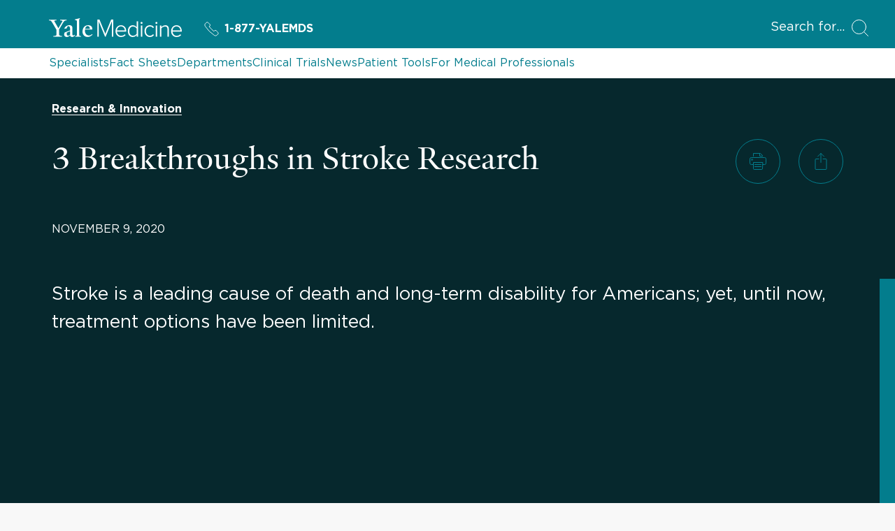

--- FILE ---
content_type: text/html; charset=utf-8
request_url: https://www.yalemedicine.org/news/3-stroke-breakthroughs
body_size: 25710
content:



<!DOCTYPE html>
<html lang="en">
<head itemscope itemtype="https://schema.org/SpeakableSpecification">
        <script src="https://assets.adobedtm.com/be4705422c6a/6365b56ecd77/launch-f9a39045ce43.min.js" async></script>

    <title>3 Breakthroughs in Stroke Research | News | Yale Medicine</title>
    <meta charset="utf-8" />
    <meta name="viewport" content="width=device-width, initial-scale=1.0" />
    <meta name="format-detection" content="telephone=no">
    <meta http-equiv="X-UA-Compatible" content="IE=EDGE" />
    <meta http-equiv="Accept-CH" content="DPR, Viewport-Width, Width">


    <meta name="title" content="3 Breakthroughs in Stroke Research | News | Yale Medicine" />
<meta itemprop="xpath" content="/html/head/meta[@name='title']/@content" />

    <meta name="description" content="Stroke is a leading cause of death and long-term disability for Americans; yet, until now, treatment options have been limited." />
<meta itemprop="xpath" content="/html/head/meta[@name='description']/@content" />

    <meta property="og:title" content="3 Breakthroughs in Stroke Research" />

    <meta property="og:description" content="Stroke is a leading cause of death and long-term disability for Americans; yet, until now, treatment options have been limited." />


    <meta property="og:site_name" content="Yale Medicine" />

    <meta property="og:type" content="article" />

    <meta property="og:url" content="https://www.yalemedicine.org/news/3-stroke-breakthroughs" />


        <meta property="og:video:url" content="https://beatrix.yale.edu/api/media/media/10230/urls/adaptive-streaming" />

        <meta property="og:video:width" content="16" />

        <meta property="og:video:height" content="9" />

        <meta property="og:image" content="https://ysm-res.cloudinary.com/image/upload/v1/yms/prod/e4111219-02ef-4361-926d-a492333ef301" />


    <meta property="og:image:alt" content="Stroke thumbnail" />


    <meta name="twitter:card" content="player" />

    <meta name="twitter:site" content="@YaleMed" />

    <meta name="twitter:title" content="3 Breakthroughs in Stroke Research" />

    <meta name="twitter:description" content="Stroke is a leading cause of death and long-term disability for Americans; yet, until now, treatment options have been limited." />


        <meta name="twitter:player" content="https://beatrix.yale.edu/api/media/media/10230/urls/adaptive-streaming" />

        <meta name="twitter:player:width" content="16" />

        <meta name="twitter:player:height" content="9" />

        <meta name="twitter:image" content="https://ysm-res.cloudinary.com/image/upload/v1/yms/prod/e4111219-02ef-4361-926d-a492333ef301" />


    <meta name="twitter:image:alt" content="Stroke thumbnail" />


    <meta property="publish-date" content="11/9/2020" />

    

    <link rel="canonical" href="https://www.yalemedicine.org/news/3-stroke-breakthroughs">
    <link rel="apple-touch-icon" sizes="180x180" href="https://cdn2.yalemedicine.org/icons/apple-touch-icon.png" />
    <link rel="icon" type="image/png" href="https://cdn2.yalemedicine.org/icons/favicon-32x32.png" sizes="32x32" />
    <link rel="icon" type="image/png" href="https://cdn2.yalemedicine.org/icons/favicon-16x16.png" sizes="16x16" />
    <link rel="manifest" href="https://cdn2.yalemedicine.org/web-manifests/site.webmanifest" />
    <link rel="shortcut icon" type="image/x-icon" href="https://cdn2.yalemedicine.org/icons/favicon.ico" />
    <meta name="msapplication-TileColor" content="#da532c" />
    <meta name="msapplication-config" content="https://cdn2.yalemedicine.org/browser-configs/browserconfig.xml" />
    <meta name="theme-color" content="#ffffff" />

    <link data-chunk="main" rel="stylesheet" href="https://cdn2.yalemedicine.org/build/main.8afa51a413fefd7d93e1.css" crossorigin="anonymous" />
<link data-chunk="modules-news-news-details-components-NewsDetails-newsDetails" rel="stylesheet" href="https://cdn2.yalemedicine.org/build/7555.dfed6f9823f757c6e45a.css" crossorigin="anonymous" />
<link data-chunk="modules-news-news-details-components-NewsDetails-newsDetails" rel="stylesheet" href="https://cdn2.yalemedicine.org/build/9736.a1746a076163de2dea21.css" crossorigin="anonymous" />

        <script data-schema="Article" type="application/ld+json">
            {"@type":"Article","inLanguage":"en-US","mainEntityOfPage":{"@type":"WebPage","@id":"https://www.yalemedicine.org/news/3-stroke-breakthroughs","@context":"https://schema.org"},"headline":"3 Breakthroughs in Stroke Research","image":["https://ysm-res.cloudinary.com/image/upload/c_fill,f_auto,g_faces:auto,h_1200,q_auto,w_1200/v1/yms/prod/e4111219-02ef-4361-926d-a492333ef301","https://ysm-res.cloudinary.com/image/upload/c_fill,f_auto,g_faces:auto,h_960,q_auto,w_1280/v1/yms/prod/e4111219-02ef-4361-926d-a492333ef301","https://ysm-res.cloudinary.com/image/upload/c_fill,f_auto,g_faces:auto,h_720,q_auto,w_1280/v1/yms/prod/e4111219-02ef-4361-926d-a492333ef301"],"datePublished":"2020-11-09","publisher":{"@type":"MedicalOrganization","name":"Yale Medicine","url":"https://www.yalemedicine.org/","description":"Yale Medicine is the clinical practice of the Yale School of Medicine. We are the largest academic multispecialty practice in New England. Our patients receive care from some of the world’s most renowned doctors.","logo":{"@type":"ImageObject","url":"https://cdn2.yalemedicine.org/icons/favicon-32x32.png","height":60,"width":390},"address":[{"@type":"PostalAddress","addressCountry":"USA","addressLocality":"New Haven","addressRegion":"CT","postalCode":"06520-8055"}],"parentOrganization":{"@type":"MedicalOrganization","name":"Yale School of Medicine","url":"https://medicine.yale.edu","foundingDate":"1810-10-15","duns":"003036709","address":[{"@type":"PostalAddress","addressCountry":"USA","addressLocality":"New Haven","addressRegion":"CT","postalCode":"06520-8055"}],"parentOrganization":{"@type":"MedicalOrganization","name":"Yale University","url":"https://www.yale.edu/","foundingDate":"1701-10-09","duns":"043207562","address":[{"@type":"PostalAddress","addressCountry":"USA","addressLocality":"New Haven","addressRegion":"CT","postalCode":"06520","@context":"https://schema.org"}]}},"sameAs":["https://www.facebook.com/YaleMed/","https://www.youtube.com/user/YaleMedicine","https://twitter.com/YaleMed"],"@context":"https://schema.org"},"@context":"https://schema.org"}
        </script>

    <script id="cms-page-metadata" type="text/template">
    </script>

    <link rel="preload" href="https://cdn2.yalemedicine.org/build/GothamHTF-Book.woff2" as="font" type="font/woff2" crossorigin>
    <link rel="preload" href="https://cdn2.yalemedicine.org/build/GothamHTF-Bold.woff2" as="font" type="font/woff2" crossorigin>
    <link rel="preload" href="https://cdn2.yalemedicine.org/build/yalenew-roman-webfont.woff2" as="font" type="font/woff2" crossorigin>

    <link data-chunk="modules-news-news-details-components-NewsDetails-newsDetails" rel="preload" as="style" href="https://cdn2.yalemedicine.org/build/9736.a1746a076163de2dea21.css" crossorigin="anonymous" />
<link data-chunk="modules-news-news-details-components-NewsDetails-newsDetails" rel="preload" as="style" href="https://cdn2.yalemedicine.org/build/7555.dfed6f9823f757c6e45a.css" crossorigin="anonymous" />
<link data-chunk="main" rel="preload" as="style" href="https://cdn2.yalemedicine.org/build/main.8afa51a413fefd7d93e1.css" crossorigin="anonymous" />
<link data-chunk="main" rel="preload" as="script" href="https://cdn2.yalemedicine.org/build/main.es2015.a2c3c814c822c292f930.js" crossorigin="anonymous" />
<link data-chunk="modules-news-news-details-components-NewsDetails-newsDetails" rel="preload" as="script" href="https://cdn2.yalemedicine.org/build/2419.es2015.22de2959a3b979109d23.js" crossorigin="anonymous" />
<link data-chunk="modules-news-news-details-components-NewsDetails-newsDetails" rel="preload" as="script" href="https://cdn2.yalemedicine.org/build/9264.es2015.4d0f04965fa2ad3bf198.js" crossorigin="anonymous" />
<link data-chunk="modules-news-news-details-components-NewsDetails-newsDetails" rel="preload" as="script" href="https://cdn2.yalemedicine.org/build/9736.es2015.0db0460a422a8f514f71.js" crossorigin="anonymous" />
</head>
<body tabindex="-1">
    <!--[if IE]>
        <div aria-hidden="true" class="outdated-browser-warning">
            Your browser is antiquated and no longer supported on this website. Please update your browser or switch to Chrome, Firefox or Safari. <br/>
            You can update your IE here: <br/>
            <a class="outdated-browser-warning__link" href="https://support.microsoft.com/en-us/help/17621/internet-explorer-downloads">https://support.microsoft.com/en-us/help/17621/internet-explorer-downloads</a>
        </div>
    <![endif]-->
    <!--[if !IE]>-->

    

    <div id="app"><div class="page page--news"><div class="page-layout"><div class="skip-to-main-content-button__container"><span role="navigation" aria-label="Skip to Main Content button"><a href="#page-container" class="skip-button">Skip to Main Content</a></span></div><header class="desktop-header"><div class="desktop-header__top-panel-container"><div class="desktop-header__top-panel"><div class="desktop-header__top-left-panel"><a href="/" class="desktop-header__logo-link" aria-label="Go to Home page"><svg xmlns="http://www.w3.org/2000/svg" data-name="svg-icon--ym-wordmark" viewBox="0 0 326 46.27" focusable="false" class="desktop-header__logo-icon"><path d="M154.38 45.59V8.12l-15.3 37.47h-1.39L122.32 8.12v37.47h-3.59v-42h5.35l14.29 34.95 14.24-34.95H158v42h-3.65ZM177.12 46.27c-8.11 0-13.78-6-13.78-14.51 0-8.11 5.83-14.46 13.27-14.46 6.49 0 13 4.52 13 14.62v1H166.9c.38 6.15 4.65 10.42 10.44 10.42a11.8 11.8 0 0 0 8.76-3.71l.16-.17 1.74 2.23-.12.13a14.2 14.2 0 0 1-10.76 4.45M166.9 30.21h19.36c-.13-4.08-2.79-10-9.71-10-4.55.03-9.24 3.45-9.65 10M313.46 46.27c-8.11 0-13.78-6-13.78-14.51 0-8.11 5.83-14.46 13.27-14.46 6.49 0 13 4.52 13 14.62v1h-22.7c.38 6.15 4.65 10.42 10.44 10.42a11.8 11.8 0 0 0 8.76-3.71l.16-.17 1.77 2.23-.12.13a14.2 14.2 0 0 1-10.8 4.45m-10.21-16.06h19.36c-.13-4.08-2.79-10-9.71-10-4.52.03-9.25 3.45-9.65 10M205.91 46.27c-7.48 0-12.31-5.67-12.31-14.46s4.95-14.51 12.31-14.51a11.56 11.56 0 0 1 9.27 4.7V7.61h3.38v38h-3.38v-3.94a11.81 11.81 0 0 1-9.27 4.6m.51-25.92c-5.58 0-9.32 4.61-9.32 11.46s3.75 11.41 9.32 11.41a10.7 10.7 0 0 0 8.76-4.7V25.16a10.65 10.65 0 0 0-8.76-4.81M228.93 45.59h-3.33V18h3.33zm-1.66-31.5a2.49 2.49 0 0 1-2.45-2.45 2.46 2.46 0 0 1 2.45-2.4 2.4 2.4 0 0 1 2.45 2.4 2.46 2.46 0 0 1-2.45 2.45M265.36 45.59H262V18h3.33v27.59Zm-1.66-31.5a2.49 2.49 0 0 1-2.45-2.45 2.46 2.46 0 0 1 2.45-2.4 2.4 2.4 0 0 1 2.45 2.4 2.46 2.46 0 0 1-2.46 2.45ZM247.84 46.27c-7.76 0-13.39-6.1-13.39-14.51s5.63-14.46 13.39-14.46a11.4 11.4 0 0 1 9.79 4.7l.12.15-2.33 2.07-.14-.22a8.37 8.37 0 0 0-7.28-3.65c-5.92 0-10.06 4.69-10.06 11.41s4.14 11.46 10.06 11.46a8.5 8.5 0 0 0 7.28-3.75l.13-.18 2.33 2.07-.11.15a11.3 11.3 0 0 1-9.79 4.76M294.18 45.59h-3.33V27c0-4.58-2-6.62-6.39-6.62a11.48 11.48 0 0 0-8.65 4.54v20.7h-3.33V18h3.33v3.78a14 14 0 0 1 9.61-4.46c5.81 0 8.76 3 8.76 9zM35.57 9.7 24.68 28v12.39c1.25 3 4.42 3.37 7.46 3.5v1.71H10.82v-1.71c3-.13 6.73-.59 7.72-2.57V28.57L7.46 9.83C5.54 6.67 3.7 5.61 0 5.34V3.63h18.54v1.71c-3.54.2-4.61.86-5.6 1.66l10.29 17.81 10.1-17.75c-1.06-.79-2.44-1.52-5.94-1.72V3.63h15.84v1.71c-3.56.13-5.81 1.32-7.66 4.36M57.22 46.19c-3.56 0-5.28-2.44-5.41-4.16-2.24 2.38-5.15 4.16-7.92 4.16-3.56 0-6.6-2.18-6.6-5.94A10.34 10.34 0 0 1 38.67 35l13.13-4.75v-4.91c0-3-1.39-5.81-4.35-5.81-1.78 0-3.5 2.18-3.63 5.54l-5.94 1v-.66c2-5.94 8.51-8.25 11.68-8.25 6 0 8.18 3.17 8.12 8.05l-.2 13.86c-.07 2.71 1.39 3.37 2.71 3.37 1.06 0 2.11-.66 3.37-1.92v1.92c-1.45 1.71-4 3.76-6.34 3.76M44 35.44a12.7 12.7 0 0 0-.46 3.43c0 2 1.12 4 3.3 4 2 0 3.1-.66 4.88-2l.07-8.91c-1.72.79-5.94 2.64-7.79 3.57M64.15 45.6v-1.52c3-.2 3.83-.86 4.36-2V7.92c0-2.24-.33-3.17-4.88-3.56V3l12.06-3 .4 1.12-1.91 2.38v38.6c.66 1.32 1.91 1.78 4.62 2v1.5zM94.64 46.13c-6.93 0-12.28-5.48-12.28-13.13 0-9.37 5.74-15.77 13.86-15.77 6.53 0 10.16 3.69 10.16 9.57V28l-17.82-.13a21.4 21.4 0 0 0-.2 3.37c0 6.73 4.22 11.15 9.83 11.15 3.37 0 5.08-1.19 7.72-3.43l1 1.52c-3.76 3.43-6.86 5.67-12.27 5.67m.59-26.86c-3.3 0-5.61 2.64-6.4 6.8l11.62-.13c0-3.5-2.18-6.67-5.21-6.67"></path></svg></a><a href="tel:+1-877-925-3637" data-analytics="cta:click:header:yalemds-phone" class="header-ym-phone-link__link" aria-label="Yale Medicine phone number"><svg xmlns="http://www.w3.org/2000/svg" viewBox="0 0 24 24" focusable="false" class="header-ym-phone-link__icon"><path d="M9.086 7.4a2.315 2.315 0 0 0 0-3.271L6.632 1.678a2.313 2.313 0 0 0-3.271 0L2.016 3.024a3.46 3.46 0 0 0-.439 4.365 53.8 53.8 0 0 0 15.034 15.034 3.47 3.47 0 0 0 4.366-.437l1.345-1.346a2.31 2.31 0 0 0 0-3.271l-2.453-2.453a2.31 2.31 0 0 0-3.271 0l-.818.818A55 55 0 0 1 8.268 8.22Z" style="fill:none;stroke:currentColor;stroke-linecap:round;stroke-linejoin:round"></path></svg>1-877-YALEMDS</a></div><div class="desktop-header__search-button-container" aria-hidden="false"><button type="button" class="desktop-header__search-button" tabindex="0"><span class="desktop-header__search-button-label" aria-label="Open Search Modal">Search for</span><svg xmlns="http://www.w3.org/2000/svg" viewBox="0 0 24 24" focusable="false" class="desktop-header__search-icon"><circle cx="10.5" cy="10.5" r="10" style="fill:none;stroke:currentColor;stroke-linecap:round;stroke-linejoin:round"></circle><path d="m23.5 23.5-5.929-5.929" style="fill:none;stroke:currentColor;stroke-linecap:round;stroke-linejoin:round"></path></svg></button></div></div></div><div class="desktop-header__top-links-container"><div class="desktop-header__top-links-wrapper"><nav class="desktop-header-top-links" aria-label="Main Navigation"><a href="/search/specialists" class="desktop-header-top-links__link">Specialists</a><a href="/conditions" class="desktop-header-top-links__link">Fact Sheets</a><a href="/departments" class="desktop-header-top-links__link">Departments</a><a href="/clinical-trials" class="desktop-header-top-links__link">Clinical Trials</a><a href="/news" class="desktop-header-top-links__link desktop-header-top-links__link--active">News</a><a href="/patient-tools" class="desktop-header-top-links__link">Patient Tools</a><a href="/for-medical-professionals" class="desktop-header-top-links__link">For Medical Professionals</a><hr class="desktop-header-top-links__line" aria-hidden="true"/></nav></div></div></header><header class="mobile-header"><div class="mobile-header__top-panel-container"><div class="mobile-header__links-container"><button type="button" class="mobile-header__navigation-menu-button" aria-label="Open Navigation Menu"><svg xmlns="http://www.w3.org/2000/svg" viewBox="0 0 24 24" focusable="false" class="mobile-header__navigation-menu-icon"><path d="M21 7H3M21 12H3M21 17H3" style="fill:none;stroke:currentColor;stroke-linecap:round;stroke-linejoin:round"></path></svg></button><a href="/" class="mobile-header__logo-link" aria-label="Go to Home page"><svg xmlns="http://www.w3.org/2000/svg" data-name="svg-icon--ym-wordmark" viewBox="0 0 326 46.27" focusable="false" class="mobile-header__logo-icon"><path d="M154.38 45.59V8.12l-15.3 37.47h-1.39L122.32 8.12v37.47h-3.59v-42h5.35l14.29 34.95 14.24-34.95H158v42h-3.65ZM177.12 46.27c-8.11 0-13.78-6-13.78-14.51 0-8.11 5.83-14.46 13.27-14.46 6.49 0 13 4.52 13 14.62v1H166.9c.38 6.15 4.65 10.42 10.44 10.42a11.8 11.8 0 0 0 8.76-3.71l.16-.17 1.74 2.23-.12.13a14.2 14.2 0 0 1-10.76 4.45M166.9 30.21h19.36c-.13-4.08-2.79-10-9.71-10-4.55.03-9.24 3.45-9.65 10M313.46 46.27c-8.11 0-13.78-6-13.78-14.51 0-8.11 5.83-14.46 13.27-14.46 6.49 0 13 4.52 13 14.62v1h-22.7c.38 6.15 4.65 10.42 10.44 10.42a11.8 11.8 0 0 0 8.76-3.71l.16-.17 1.77 2.23-.12.13a14.2 14.2 0 0 1-10.8 4.45m-10.21-16.06h19.36c-.13-4.08-2.79-10-9.71-10-4.52.03-9.25 3.45-9.65 10M205.91 46.27c-7.48 0-12.31-5.67-12.31-14.46s4.95-14.51 12.31-14.51a11.56 11.56 0 0 1 9.27 4.7V7.61h3.38v38h-3.38v-3.94a11.81 11.81 0 0 1-9.27 4.6m.51-25.92c-5.58 0-9.32 4.61-9.32 11.46s3.75 11.41 9.32 11.41a10.7 10.7 0 0 0 8.76-4.7V25.16a10.65 10.65 0 0 0-8.76-4.81M228.93 45.59h-3.33V18h3.33zm-1.66-31.5a2.49 2.49 0 0 1-2.45-2.45 2.46 2.46 0 0 1 2.45-2.4 2.4 2.4 0 0 1 2.45 2.4 2.46 2.46 0 0 1-2.45 2.45M265.36 45.59H262V18h3.33v27.59Zm-1.66-31.5a2.49 2.49 0 0 1-2.45-2.45 2.46 2.46 0 0 1 2.45-2.4 2.4 2.4 0 0 1 2.45 2.4 2.46 2.46 0 0 1-2.46 2.45ZM247.84 46.27c-7.76 0-13.39-6.1-13.39-14.51s5.63-14.46 13.39-14.46a11.4 11.4 0 0 1 9.79 4.7l.12.15-2.33 2.07-.14-.22a8.37 8.37 0 0 0-7.28-3.65c-5.92 0-10.06 4.69-10.06 11.41s4.14 11.46 10.06 11.46a8.5 8.5 0 0 0 7.28-3.75l.13-.18 2.33 2.07-.11.15a11.3 11.3 0 0 1-9.79 4.76M294.18 45.59h-3.33V27c0-4.58-2-6.62-6.39-6.62a11.48 11.48 0 0 0-8.65 4.54v20.7h-3.33V18h3.33v3.78a14 14 0 0 1 9.61-4.46c5.81 0 8.76 3 8.76 9zM35.57 9.7 24.68 28v12.39c1.25 3 4.42 3.37 7.46 3.5v1.71H10.82v-1.71c3-.13 6.73-.59 7.72-2.57V28.57L7.46 9.83C5.54 6.67 3.7 5.61 0 5.34V3.63h18.54v1.71c-3.54.2-4.61.86-5.6 1.66l10.29 17.81 10.1-17.75c-1.06-.79-2.44-1.52-5.94-1.72V3.63h15.84v1.71c-3.56.13-5.81 1.32-7.66 4.36M57.22 46.19c-3.56 0-5.28-2.44-5.41-4.16-2.24 2.38-5.15 4.16-7.92 4.16-3.56 0-6.6-2.18-6.6-5.94A10.34 10.34 0 0 1 38.67 35l13.13-4.75v-4.91c0-3-1.39-5.81-4.35-5.81-1.78 0-3.5 2.18-3.63 5.54l-5.94 1v-.66c2-5.94 8.51-8.25 11.68-8.25 6 0 8.18 3.17 8.12 8.05l-.2 13.86c-.07 2.71 1.39 3.37 2.71 3.37 1.06 0 2.11-.66 3.37-1.92v1.92c-1.45 1.71-4 3.76-6.34 3.76M44 35.44a12.7 12.7 0 0 0-.46 3.43c0 2 1.12 4 3.3 4 2 0 3.1-.66 4.88-2l.07-8.91c-1.72.79-5.94 2.64-7.79 3.57M64.15 45.6v-1.52c3-.2 3.83-.86 4.36-2V7.92c0-2.24-.33-3.17-4.88-3.56V3l12.06-3 .4 1.12-1.91 2.38v38.6c.66 1.32 1.91 1.78 4.62 2v1.5zM94.64 46.13c-6.93 0-12.28-5.48-12.28-13.13 0-9.37 5.74-15.77 13.86-15.77 6.53 0 10.16 3.69 10.16 9.57V28l-17.82-.13a21.4 21.4 0 0 0-.2 3.37c0 6.73 4.22 11.15 9.83 11.15 3.37 0 5.08-1.19 7.72-3.43l1 1.52c-3.76 3.43-6.86 5.67-12.27 5.67m.59-26.86c-3.3 0-5.61 2.64-6.4 6.8l11.62-.13c0-3.5-2.18-6.67-5.21-6.67"></path></svg></a><a href="tel:+1-877-925-3637" data-analytics="cta:click:header:yalemds-phone" class="header-ym-phone-link__link" aria-label="Yale Medicine phone number"><svg xmlns="http://www.w3.org/2000/svg" viewBox="0 0 24 24" focusable="false" class="header-ym-phone-link__icon"><path d="M9.086 7.4a2.315 2.315 0 0 0 0-3.271L6.632 1.678a2.313 2.313 0 0 0-3.271 0L2.016 3.024a3.46 3.46 0 0 0-.439 4.365 53.8 53.8 0 0 0 15.034 15.034 3.47 3.47 0 0 0 4.366-.437l1.345-1.346a2.31 2.31 0 0 0 0-3.271l-2.453-2.453a2.31 2.31 0 0 0-3.271 0l-.818.818A55 55 0 0 1 8.268 8.22Z" style="fill:none;stroke:currentColor;stroke-linecap:round;stroke-linejoin:round"></path></svg>1-877-YALEMDS</a></div><div class="mobile-header__search-button-container"><button type="button" class="mobile-header__search-button" aria-label="Open Search Modal"><svg xmlns="http://www.w3.org/2000/svg" viewBox="0 0 24 24" focusable="false" class="mobile-header__search-icon"><circle cx="10.5" cy="10.5" r="10" style="fill:none;stroke:currentColor;stroke-linecap:round;stroke-linejoin:round"></circle><path d="m23.5 23.5-5.929-5.929" style="fill:none;stroke:currentColor;stroke-linecap:round;stroke-linejoin:round"></path></svg></button></div></div></header><main id="page-container" class="page-layout__main page-layout__main--full-width page-layout__main--news" tabindex="-1"><div class="custom-page-content-layout"><article class="news-details news-details--dark-mode" aria-labelledby="news-details-header__title"><div class="news-details__layout-container"><div class="news-details__header-container"><header class="news-details-header" aria-label="News Header"><div class="news-details-header__info-container"><span class="news-details-header__tags"><a href="/search/news?tagId=1" class="base-button base-button--link secondary-link secondary-link--bold secondary-link--black secondary-link--dark-mode" tabindex="0" aria-label="More news related to Research &amp; Innovation"><span>Research &amp; Innovation</span></a></span><div class="news-details-header__title-page-tools-container"><div class="news-details-header__title-container"><h1 class="news-details-header__title" id="news-details-header__title">3 Breakthroughs in Stroke Research</h1></div><div class="news-details-header__page-tools-container"><ul class="page-tools-custom-panel"><li class="page-tools-custom-panel__item"><button type="button" class="base-button button button--secondary button--indent--none button--with-icon round-button round-button--medium page-tools-action-button page-tools-action-button--mint page-tools-action-button--compact page-tools-action-button--dark-mode" tabindex="0" data-analytics="utility:click:yalemedicine-news-page-print-403:body" aria-disabled="false" aria-label="Print page"><span class="button__content"><span class="button__icon-container round-button__icon-container" aria-hidden="true"><svg xmlns="http://www.w3.org/2000/svg" viewBox="0 0 24 24" focusable="false" class="button__icon"><path d="M7.5 19.499h9M7.5 16.499h9M5.5 16.5h-3a2.006 2.006 0 0 1-2-2v-6a2.006 2.006 0 0 1 2-2h19a2.006 2.006 0 0 1 2 2v6a2.006 2.006 0 0 1-2 2h-3M5.5 4.5v-4h9.586a1 1 0 0 1 .707.293l2.414 2.414a1 1 0 0 1 .293.707V4.5" style="fill:none;stroke:currentColor;stroke-linecap:round;stroke-linejoin:round"></path><path d="M18.5 22.5a1 1 0 0 1-1 1h-11a1 1 0 0 1-1-1v-9h13Z" style="fill:none;stroke:currentColor;stroke-linecap:round;stroke-linejoin:round"></path><circle cx="3.5" cy="9.499" r="1" style="fill:none;stroke:currentColor;stroke-linecap:round;stroke-linejoin:round"></circle><path d="M14.5.499v4h4" style="fill:none;stroke:currentColor;stroke-linecap:round;stroke-linejoin:round"></path></svg></span></span></button></li><li class="page-tools-custom-panel__item"><button type="button" class="base-button button button--secondary button--indent--none button--with-icon round-button round-button--medium page-tools-action-button page-tools-action-button--mint page-tools-action-button--compact page-tools-action-button--dark-mode" tabindex="0" data-analytics="utility:click:yalemedicine-news-share-dialog-403:body" aria-disabled="false" aria-label="Share page"><span class="button__content"><span class="button__icon-container round-button__icon-container" aria-hidden="true"><svg xmlns="http://www.w3.org/2000/svg" viewBox="0 0 24 24" focusable="false" class="button__icon"><path d="M12 13.499v-13M7.5 4.999l4.5-4.5 4.5 4.5M15 8.5h4a1 1 0 0 1 1 1v13a1 1 0 0 1-1 1H5a1 1 0 0 1-1-1v-13a1 1 0 0 1 1-1h4" style="fill:none;stroke:currentColor;stroke-linecap:round;stroke-linejoin:round"></path></svg></span></span></button></li></ul></div></div><div class="news-details-header__author"><p class="news-publication-info news-publication-info--dark-mode">November 9, 2020</p></div></div></header></div><section aria-label="Dek" class="news-details__dek-container"><div class="news-details__dek">Stroke is a leading cause of death and long-term disability for Americans; yet, until now, treatment options have been limited.<br xmlns="http://www.w3.org/1999/xhtml" /></div></section><div class="news-details__hero-video-container"><div class="news-details__hero-video-ratio-container"><figure class="video-player video-player--ratio-mode--16to9 video-player--type--internal news-details__hero-video"><div class="video-player__content"><div></div></div></figure></div></div><div class="news-details__content-container"><section class="news-details-content" aria-label="News Content"><div class="news-details-content__container"><section aria-label="News Content Sections"><section class="news-details-content-section" aria-label=""><div class="news-details-content-section__content news-details-content-section__content--dark-mode"><p>Stroke is far more common than you might realize, affecting more than 795,000 people in the U.S. every year. It is a leading cause of death and long-term disability. Yet until now, treatment options have been limited, despite the prevalence and severity of stroke.   </p><p>Not so long ago, doctors didn’t have much more to offer stroke victims than empathy, says <a data-ym-type="specialist" target="_self" href="/specialists/kevin-sheth">Kevin Sheth, MD</a>, Division Chief of Neurocritical Care and Emergency Neurology. “There wasn’t much you could do.” But that is changing. Recent breakthroughs offer new hope to patients and families.
      </p></div></section><section class="news-details-content-section" aria-label="Beating the Clock"><h2 class="news-details-content-section__title">Beating the Clock</h2><div class="news-details-content-section__content news-details-content-section__content--dark-mode"><p>Think of stroke as a plumbing problem in the brain. It occurs when there is a disruption of blood flow, either because of a vessel blockage (ischemic stroke) or rupture (hemorrhagic stroke). In both cases, the interruption of blood flow starves brain cells of oxygen, causing them to become damaged and die. Delivering medical interventions early after a stroke can mean the difference between a full recovery and significant disability or death. Time matters.
  </p><p>Unfortunately, stroke care often bottlenecks in the first stage: diagnosis. Sometimes, it’s a logistical issue; to identify the type, size, and location of a stroke requires MRI imaging, and the machinery itself can be difficult to access. MRIs use powerful magnets to create detailed images of the body, which means they must be kept in bunker-type rooms, typically located in hospital basements. As a result, there is often a delay in getting MRI scans for stroke patients.   </p><p>Dr. Sheth collaborated with a group of doctors and engineers to develop a portable MRI machine. Though it captures the images doctors need to properly diagnose stroke, it uses a less powerful magnet. It is lightweight and can be easily wheeled to a patient’s bedside. “It’s a paradigm shift – from taking a sick patient to the MRI to taking an MRI to a sick patient,” says Dr. Sheth.
      </p></div></section><section class="news-details-content-section" aria-label="Stopping the Damage"><h2 class="news-details-content-section__title">Stopping the Damage</h2><div class="news-details-content-section__content news-details-content-section__content--dark-mode"><p>Once a stroke has been diagnosed, the work of mitigating the damage can begin.
  </p><p>“Brain tissue is very vulnerable during the first hours after stroke,” says vascular neurologist Nils Petersen, MD. He and his team are using advanced neuro-monitoring technology to study how to manage a patient’s blood pressure in the very acute phase after a stroke.
  </p><p>Dr. Petersen’s research shows that optimal stroke treatment depends on personalization of blood pressure parameters. But calculating the ideal blood pressure for the minutes and hours after a patient has a stroke can be complicated. It depends on a variety of factors—it is not a one-size-fits-all scenario.       </p></div></section><section class="news-details-content-section" aria-label="Harnessing the Immune System"><h2 class="news-details-content-section__title">Harnessing the Immune System</h2><div class="news-details-content-section__content news-details-content-section__content--dark-mode"><p>Launching an inflammatory reaction is how the body responds to injury anywhere in the body – including the brain, following stroke. However, in this case, the resulting inflammation can sometimes cause even more damage. But what if that immune response could be used to the patient’s advantage?
  </p><p>“We’re trying to understand how we can harness the immune system’s knowledge about how to repair tissues after they’ve been injured,” says Lauren Sansing, MD, Academic Chief of the Division of Stroke and Vascular Neurology.
  </p><p>Her team is working to understand the biological signals guiding the immune response to stroke. That knowledge can then direct the development of targeted therapeutics for the treatment of stroke that minimize early injury and enhance recovery.
  </p><p>“We want to be able to lead research efforts that change the lives of patients around the world,” says Dr. Sansing.
  </p><p>Learn about these developments and more in the video above. <br /></p><p><em><a href="https://www.yalemedicine.org/news" target="_self" data-link-type="external">To learn more, visit Yalemedicine.org.</a></em><br /></p></div></section></section></div><div class="news-details-content__sidebar-container" style="opacity:1"><aside class="news-details-content__sidebar" aria-label="Related Specialists"><section aria-label="News Related Specialists List" class="news-details-content-sidebar news-details-content-sidebar__related-content-container"><div class="section-title news-details-content-sidebar__content-title"><div class="section-title__text-wrapper"><h3 class="section-title__text">Related Specialists</h3></div></div><section aria-label="Specialist Card Grid"><ul class="card-grid card-grid--columns--3"><li class="card-grid__item"><div class="specialist-card specialist-card--view-mode--portrait specialist-card--size-mode--small specialist-card--background-color-mode--transparent specialist-card--outline-color-mode--white"><a href="/specialists/kevin-sheth" data-analytics="cta:click:relatedspecialists-view-Kevin Sheth-91430:sidebar" class="specialist-card__wrapper" aria-label="Kevin Sheth" data-id="91430"><div class="specialist-card__thumbnail-wrapper"><div class="specialist-card__thumbnail"><div class="responsive-image-wrapper responsive-image-wrapper--ratio-mode--ratio1x1"><noscript><img class="cloudinary-image" alt="" src="https://ysm-res.cloudinary.com/image/upload/ar_1:1,c_fill,dpr_auto,f_auto,g_faces:auto,q_auto:eco,w_0.5/v1/yms/prod/02f9114c-5e74-4cfb-9e89-61eaf0398bf0"/></noscript><svg xmlns="http://www.w3.org/2000/svg" viewBox="0 0 24 24" focusable="false" class="specialist-card__video-icon"><circle cx="12" cy="11.999" r="11.5" style="fill:currentColor;stroke:none;stroke-linecap:round;stroke-linejoin:round"></circle><path d="M9.224 16.137a.5.5 0 0 1-.724-.447V8.308a.5.5 0 0 1 .724-.447l7.382 3.691a.5.5 0 0 1 0 .894Z" style="fill:#fff;stroke:none;stroke-linecap:round;stroke-linejoin:round"></path><circle cx="12" cy="11.999" r="10.5" style="fill:none;stroke:#fff;stroke-linecap:round;stroke-linejoin:round;stroke-width:.5px"></circle></svg></div></div></div><div class="specialist-card__content-container"><h5 class="specialist-card__name">Kevin Sheth</h5><div class="specialist-card__suffixes"><div class="text-overflow undefined" style="-webkit-line-clamp:1">MD</div></div><div class="specialist-card__additional-information"></div></div></a></div></li><li class="card-grid__item"><div class="specialist-card specialist-card--view-mode--portrait specialist-card--size-mode--small specialist-card--background-color-mode--transparent specialist-card--outline-color-mode--white"><a href="/specialists/caitlin-loomis" data-analytics="cta:click:relatedspecialists-view-Caitlin Loomis-97240:sidebar" class="specialist-card__wrapper" aria-label="Caitlin Loomis" data-id="97240"><div class="specialist-card__thumbnail-wrapper"><div class="specialist-card__thumbnail"><div class="responsive-image-wrapper responsive-image-wrapper--ratio-mode--ratio1x1"><noscript><img class="cloudinary-image" alt="" src="https://ysm-res.cloudinary.com/image/upload/ar_1:1,c_fill,dpr_auto,f_auto,g_faces:auto,q_auto:eco,w_0.5/v1/yms/prod/4e1b13ed-b4a4-4e77-b633-7bdeebb7d947"/></noscript><svg xmlns="http://www.w3.org/2000/svg" viewBox="0 0 24 24" focusable="false" class="specialist-card__video-icon"><circle cx="12" cy="11.999" r="11.5" style="fill:currentColor;stroke:none;stroke-linecap:round;stroke-linejoin:round"></circle><path d="M9.224 16.137a.5.5 0 0 1-.724-.447V8.308a.5.5 0 0 1 .724-.447l7.382 3.691a.5.5 0 0 1 0 .894Z" style="fill:#fff;stroke:none;stroke-linecap:round;stroke-linejoin:round"></path><circle cx="12" cy="11.999" r="10.5" style="fill:none;stroke:#fff;stroke-linecap:round;stroke-linejoin:round;stroke-width:.5px"></circle></svg></div></div></div><div class="specialist-card__content-container"><h5 class="specialist-card__name">Caitlin Loomis</h5><div class="specialist-card__suffixes"><div class="text-overflow undefined" style="-webkit-line-clamp:1">MD</div></div><div class="specialist-card__additional-information"></div></div></a></div></li><li class="card-grid__item"><div class="specialist-card specialist-card--view-mode--portrait specialist-card--size-mode--small specialist-card--background-color-mode--transparent specialist-card--outline-color-mode--white"><a href="/specialists/richa-sharma" data-analytics="cta:click:relatedspecialists-view-Richa Sharma-119703:sidebar" class="specialist-card__wrapper" aria-label="Richa Sharma" data-id="119703"><div class="specialist-card__thumbnail-wrapper"><div class="specialist-card__thumbnail"><div class="responsive-image-wrapper responsive-image-wrapper--ratio-mode--ratio1x1"><noscript><img class="cloudinary-image" alt="" src="https://ysm-res.cloudinary.com/image/upload/ar_1:1,c_fill,dpr_auto,f_auto,g_faces:auto,q_auto:eco,w_0.5/v1/yms/prod/197c4697-ebaf-48a2-91b7-220fa1b18318"/></noscript></div></div></div><div class="specialist-card__content-container"><h5 class="specialist-card__name">Richa Sharma</h5><div class="specialist-card__suffixes"><div class="text-overflow undefined" style="-webkit-line-clamp:1">MD, MPH</div></div><div class="specialist-card__additional-information"></div></div></a></div></li></ul><div class="with-more-link__link-container"><a href="/search/specialists?entityType=News&amp;entityId=403&amp;q=3%20Breakthroughs%20in%20Stroke%20Research" class="base-button base-button--link primary-link with-more-link__link" tabindex="0" aria-label="Click To See More Related Specialists"><span class="primary-link__content-container"><span class="primary-link__icon-container"><svg xmlns="http://www.w3.org/2000/svg" viewBox="0 0 24 24" focusable="false" class="primary-link__icon"><path fill="none" stroke="currentColor" stroke-linecap="round" stroke-linejoin="round" d="m18.5 7.497 5 5-5 5"></path><path fill="currentColor" stroke="currentColor" stroke-linecap="round" stroke-linejoin="round" d="M23.5 12.497H.5"></path></svg></span><span class="primary-link__label">More Related Specialists</span></span></a></div></section></section><section aria-label="News Related Fact Sheet List" class="news-details-content-sidebar news-details-content-sidebar__related-content-container"><div class="section-title news-details-content-sidebar__content-title"><div class="section-title__text-wrapper"><h3 class="section-title__text">Related Fact Sheets</h3></div></div><ul class="card-grid card-grid--columns--1"><li class="card-grid__item"><div class="fact-sheet-card fact-sheet-card--large fact-sheet-card--with-icon"><a href="/conditions/stroke" class="fact-sheet-card__link fact-sheet-card__link--outline-color-mode--black" aria-label="Stroke: Details Link" data-id="6050"><div class="fact-sheet-card__content-container"><h4 class="fact-sheet-card__title fact-sheet-card__title--side-bar">Stroke</h4><p class="fact-sheet-card__description fact-sheet-card__description--side-bar">Stroke, a blockage of blood flow to the brain, can cause symptoms ranging from barely noticeable to disabling to death. Fast treatment is vital.</p></div><span class="fact-sheet-card__icon-container"><svg xmlns="http://www.w3.org/2000/svg" viewBox="0 0 24 24" focusable="false" class="fact-sheet-card__icon"><path d="m5.651 23.5 12.576-11.126a.5.5 0 0 0 0-.748L5.651.5" style="fill:none;stroke:currentColor;stroke-linecap:round;stroke-linejoin:round"></path></svg></span></a></div></li><li class="card-grid__item"><div class="fact-sheet-card fact-sheet-card--large fact-sheet-card--with-icon"><a href="/conditions/hemorrhagic-stroke" class="fact-sheet-card__link fact-sheet-card__link--outline-color-mode--black" aria-label="Hemorrhagic Stroke: Details Link" data-id="7371"><div class="fact-sheet-card__content-container"><h4 class="fact-sheet-card__title fact-sheet-card__title--side-bar">Hemorrhagic Stroke</h4><p class="fact-sheet-card__description fact-sheet-card__description--side-bar">A hemorrhagic stroke is a neurological emergency that occurs when a blood vessel ruptures and bleeds either inside or on the surface of the brain.</p></div><span class="fact-sheet-card__icon-container"><svg xmlns="http://www.w3.org/2000/svg" viewBox="0 0 24 24" focusable="false" class="fact-sheet-card__icon"><path d="m5.651 23.5 12.576-11.126a.5.5 0 0 0 0-.748L5.651.5" style="fill:none;stroke:currentColor;stroke-linecap:round;stroke-linejoin:round"></path></svg></span></a></div></li><li class="card-grid__item"><div class="fact-sheet-card fact-sheet-card--large fact-sheet-card--with-icon"><a href="/conditions/cancer-rehabilitation" class="fact-sheet-card__link fact-sheet-card__link--outline-color-mode--black" aria-label="Cancer Rehabilitation: Details Link" data-id="7160"><div class="fact-sheet-card__content-container"><h4 class="fact-sheet-card__title fact-sheet-card__title--side-bar">Cancer Rehabilitation</h4><p class="fact-sheet-card__description fact-sheet-card__description--side-bar">Cancer treatments can cause a variety of short- and long-term physical side effects. Rehabilitation can treat the physical side effects of cancer treatment.</p></div><span class="fact-sheet-card__icon-container"><svg xmlns="http://www.w3.org/2000/svg" viewBox="0 0 24 24" focusable="false" class="fact-sheet-card__icon"><path d="m5.651 23.5 12.576-11.126a.5.5 0 0 0 0-.748L5.651.5" style="fill:none;stroke:currentColor;stroke-linecap:round;stroke-linejoin:round"></path></svg></span></a></div></li></ul><div class="with-more-link__link-container"><a href="/search/conditions?entityType=News&amp;entityId=403&amp;q=3%20Breakthroughs%20in%20Stroke%20Research" class="base-button base-button--link primary-link with-more-link__link" tabindex="0" aria-label="Click To See More Related Fact Sheets"><span class="primary-link__content-container"><span class="primary-link__icon-container"><svg xmlns="http://www.w3.org/2000/svg" viewBox="0 0 24 24" focusable="false" class="primary-link__icon"><path fill="none" stroke="currentColor" stroke-linecap="round" stroke-linejoin="round" d="m18.5 7.497 5 5-5 5"></path><path fill="currentColor" stroke="currentColor" stroke-linecap="round" stroke-linejoin="round" d="M23.5 12.497H.5"></path></svg></span><span class="primary-link__label">More Related Fact Sheets</span></span></a></div></section><div class="news-details-content-sidebar__keywords-container"><span class="news-details-content-sidebar__keywords-label">Related Terms:</span><div class="news-details-content-sidebar__keywords news-details-content-sidebar__keywords--dark-mode"><li class="news-details-content-sidebar__clinical-keyword-container"><a href="/clinical-keywords/stroke-rehabilitation" class="base-button base-button--link secondary-link secondary-link--bold secondary-link--yale-blue secondary-link--dark-mode news-details-content-sidebar__clinical-keyword-link" tabindex="0" aria-label="Click to read more about Stroke Rehabilitation"><span>Stroke Rehabilitation</span></a></li><li class="news-details-content-sidebar__clinical-keyword-container"><a href="/clinical-keywords/management-of-acute-stroke" class="base-button base-button--link secondary-link secondary-link--bold secondary-link--yale-blue secondary-link--dark-mode news-details-content-sidebar__clinical-keyword-link" tabindex="0" aria-label="Click to read more about Management of Acute Stroke"><span>Management of Acute Stroke</span></a></li><li class="news-details-content-sidebar__clinical-keyword-container"><a href="/clinical-keywords/ischemic-stroke" class="base-button base-button--link secondary-link secondary-link--bold secondary-link--yale-blue secondary-link--dark-mode news-details-content-sidebar__clinical-keyword-link" tabindex="0" aria-label="Click to read more about Ischemic Stroke"><span>Ischemic Stroke</span></a></li><li class="news-details-content-sidebar__clinical-keyword-container"><a href="/clinical-keywords/cerebrovascular-accident-stroke" class="base-button base-button--link secondary-link secondary-link--bold secondary-link--yale-blue secondary-link--dark-mode news-details-content-sidebar__clinical-keyword-link" tabindex="0" aria-label="Click to read more about Cerebrovascular Accident, Stroke"><span>Cerebrovascular Accident, Stroke</span></a></li><li class="news-details-content-sidebar__clinical-keyword-container"><a href="/clinical-keywords/neonatal-stroke" class="base-button base-button--link secondary-link secondary-link--bold secondary-link--yale-blue secondary-link--dark-mode news-details-content-sidebar__clinical-keyword-link" tabindex="0" aria-label="Click to read more about Neonatal Stroke"><span>Neonatal Stroke</span></a></li></div></div></aside></div></section><div class="news-details-content__suggested-news-container"><div class="section-title"><div class="section-title__text-wrapper"><h2 class="section-title__text news-details-content__suggested-news-title">More news from Yale Medicine</h2></div></div><div class="news-details-content__news-grid-container"><ul class="card-grid card-grid--columns--3"><li class="card-grid__item"><a href="/news/portable-mri-stroke" class="news-card news-card--size-mode--large news-card--outline-color-mode--black" aria-label="A Portable MRI Might Help Save Your Life, Especially After a Stroke" data-id="330" click-id="related"><div class="news-card__content-container"><div class="news-card__tag"><div class="text-overflow undefined" style="-webkit-line-clamp:2">Research &amp; Innovation, Family Health</div></div><h3 class="news-card__title"></h3></div><div class="responsive-image-wrapper responsive-image-wrapper--ratio-mode--ratio16x9"><noscript><img title="Portable MRI" alt="Doctors examine imaging from a portable MRI." class="cloudinary-image" src="https://ysm-res.cloudinary.com/image/upload/ar_16:9,c_fill,dpr_auto,f_auto,g_faces:auto,q_auto:eco,w_0.5/v1/yms/prod/564dadd0-287c-442f-b7af-a711686a18c9"/></noscript><svg xmlns="http://www.w3.org/2000/svg" viewBox="0 0 24 24" focusable="false" class="news-card__video-icon"><circle cx="12" cy="11.999" r="11.5" style="fill:currentColor;stroke:none;stroke-linecap:round;stroke-linejoin:round"></circle><path d="M9.224 16.137a.5.5 0 0 1-.724-.447V8.308a.5.5 0 0 1 .724-.447l7.382 3.691a.5.5 0 0 1 0 .894Z" style="fill:#fff;stroke:none;stroke-linecap:round;stroke-linejoin:round"></path><circle cx="12" cy="11.999" r="10.5" style="fill:none;stroke:#fff;stroke-linecap:round;stroke-linejoin:round;stroke-width:.5px"></circle></svg></div></a></li><li class="card-grid__item"><a href="/news/measles-outbreak" class="news-card news-card--size-mode--large news-card--outline-color-mode--black" aria-label="Measles Cases Are on the Rise: What to Know" data-id="263" click-id="recent"><div class="news-card__content-container"><div class="news-card__tag"><div class="text-overflow undefined" style="-webkit-line-clamp:2">Family Health, Doctors &amp; Advice</div></div><h3 class="news-card__title"></h3></div><div class="responsive-image-wrapper responsive-image-wrapper--ratio-mode--ratio16x9"><noscript><img alt="A woman holds her napping son." class="cloudinary-image" src="https://ysm-res.cloudinary.com/image/upload/ar_16:9,c_fill,dpr_auto,f_auto,g_faces:auto,q_auto:eco,w_0.5/v1/yms/prod/21972cf3-9b46-4bc0-8098-842055144bd9"/></noscript></div></a></li></ul><div class="with-more-link__link-container"><a href="/news" data-analytics="cta:click:yalemedicine-news-morenews-403:body" class="base-button base-button--link primary-link with-more-link__link" tabindex="0" aria-label="Click To See More News"><span class="primary-link__content-container"><span class="primary-link__icon-container"><svg xmlns="http://www.w3.org/2000/svg" viewBox="0 0 24 24" focusable="false" class="primary-link__icon"><path fill="none" stroke="currentColor" stroke-linecap="round" stroke-linejoin="round" d="m18.5 7.497 5 5-5 5"></path><path fill="currentColor" stroke="currentColor" stroke-linecap="round" stroke-linejoin="round" d="M23.5 12.497H.5"></path></svg></span><span class="primary-link__label">More News From Yale Medicine</span></span></a></div></div></div></div></div></article></div></main><footer class="footer"><div class="footer-top-panel__container"><div class="footer-top-panel__panel"><nav aria-label="Helpful links"><ul class="footer-primary-links-list"><li class="footer-primary-links-list__item"><a href="/about-us" data-analytics="nav:click:linkedtext-3 Breakthroughs in Stroke Research | News | Yale Medicine-About Us-/about-us:body" class="footer-primary-links-list__link" aria-label="">About Us</a></li><li class="footer-primary-links-list__item"><a href="/about-us/contact-us" data-analytics="nav:click:linkedtext-3 Breakthroughs in Stroke Research | News | Yale Medicine-Contact Us-/about-us/contact-us:body" class="footer-primary-links-list__link" aria-label="">Contact Us</a></li><li class="footer-primary-links-list__item"><a href="https://givetoday.yale.edu/campaigns/67232/donations/new" data-analytics="nav:click:linkedtext-3 Breakthroughs in Stroke Research | News | Yale Medicine-Donate-https://givetoday.yale.edu/campaigns/67232/donations/new:body" class="footer-primary-links-list__link" aria-label="">Donate</a></li><li class="footer-primary-links-list__item"><a href="/for-medical-professionals" data-analytics="nav:click:linkedtext-3 Breakthroughs in Stroke Research | News | Yale Medicine-Referring Doctors-/for-medical-professionals:body" class="footer-primary-links-list__link" aria-label="">Referring Doctors</a></li><li class="footer-primary-links-list__item"><a href="/clinical-keywords" data-analytics="nav:click:linkedtext-3 Breakthroughs in Stroke Research | News | Yale Medicine-Clinical Keywords-/clinical-keywords:body" class="footer-primary-links-list__link">Clinical Keywords</a></li></ul></nav><div class="footer-top-panel__metadata-info"><ul aria-label="Connect with us" class="footer-social-media-links-list"><li class="footer-social-media-links-list__item"><a href="https://www.facebook.com/YaleMed/" data-analytics="social:click:social-facebook:footer" class="base-button base-button--link button button--secondary button--indent--none button--with-icon round-button round-button--medium" tabindex="0" aria-label=""><span class="button__content"><span class="button__icon-container round-button__icon-container" aria-hidden="true"><svg xmlns="http://www.w3.org/2000/svg" viewBox="0 0 24 24" focusable="false" class="button__icon"><path d="M17.768 7.5H13.5V5.6a.972.972 0 0 1 1.012-1.1c.418 0 2.988.01 2.988.01V.5h-4.329C9.244.5 8.5 3.474 8.5 5.355V7.5h-3v4h3v12h5v-12h3.851Z" style="fill:none;stroke:currentColor;stroke-linecap:round;stroke-linejoin:round"></path></svg></span></span></a></li><li class="footer-social-media-links-list__item"><a href="https://x.com/YaleMedicine" data-analytics="social:click:social-x:footer" class="base-button base-button--link button button--secondary button--indent--none button--with-icon round-button round-button--medium" tabindex="0" aria-label=""><span class="button__content"><span class="button__icon-container round-button__icon-container" aria-hidden="true"><svg xmlns="http://www.w3.org/2000/svg" viewBox="0 0 24 24" focusable="false" class="button__icon"><path d="M17.294 22.475 1.454 1.453h5.252l15.84 21.022zm4.508-21.022-8.35 8.954M2.198 22.475l8.344-8.948" style="fill:none;stroke:currentColor;stroke-linecap:round;stroke-linejoin:round"></path></svg></span></span></a></li><li class="footer-social-media-links-list__item"><a href="https://www.youtube.com/c/YaleMedicine" data-analytics="social:click:social-youtube:footer" class="base-button base-button--link button button--secondary button--indent--none button--with-icon round-button round-button--medium" tabindex="0" aria-label=""><span class="button__content"><span class="button__icon-container round-button__icon-container footer-social-media-links-list__social-link-icon--youtube" aria-hidden="true"><svg xmlns="http://www.w3.org/2000/svg" xml:space="preserve" viewBox="0 0 256 256" focusable="false" class="button__icon"><path d="M0 0v52.338l46-26.17Zm102.322 68.806c-2.024 7.622-7.988 13.624-15.56 15.661C73.037 88.169 18 88.169 18 88.169s-55.037 0-68.762-3.702c-7.572-2.037-13.536-8.039-15.56-15.661C-70 54.992-70 26.169-70 26.169s0-28.822 3.678-42.637c2.024-7.622 7.988-13.624 15.56-15.662C-37.037-35.831 18-35.831 18-35.831s55.037 0 68.762 3.701c7.572 2.038 13.536 8.04 15.56 15.662C106-2.653 106 26.169 106 26.169s0 28.823-3.678 42.637" style="fill:currentColor;fill-opacity:1;fill-rule:nonzero;stroke:none" transform="matrix(1.33333 0 0 -1.33333 104 162.892)"></path></svg></span></span></a></li><li class="footer-social-media-links-list__item"><a href="https://www.instagram.com/accounts/login/?next=/yalemedicine/" data-analytics="social:click:social-instagram:footer" class="base-button base-button--link button button--secondary button--indent--none button--with-icon round-button round-button--medium" tabindex="0" aria-label=""><span class="button__content"><span class="button__icon-container round-button__icon-container" aria-hidden="true"><svg xmlns="http://www.w3.org/2000/svg" data-name="Layer 1" viewBox="0 0 1000 1000" focusable="false" class="button__icon"><path d="M295.42 6c-53.2 2.51-89.53 11-121.29 23.48-32.87 12.81-60.73 30-88.45 57.82S40.89 143 28.17 175.92c-12.31 31.83-20.65 68.19-23 121.42S2.3 367.68 2.56 503.46 3.42 656.26 6 709.6c2.54 53.19 11 89.51 23.48 121.28 12.83 32.87 30 60.72 57.83 88.45S143 964.09 176 976.83c31.8 12.29 68.17 20.67 121.39 23s70.35 2.87 206.09 2.61 152.83-.86 206.16-3.39S799.1 988 830.88 975.58c32.87-12.86 60.74-30 88.45-57.84s44.77-55.74 57.48-88.68c12.32-31.8 20.69-68.17 23-121.35 2.33-53.37 2.88-70.41 2.62-206.17s-.87-152.78-3.4-206.1-11-89.53-23.47-121.32c-12.85-32.87-30-60.7-57.82-88.45S862 40.87 829.07 28.19c-31.82-12.31-68.17-20.7-121.39-23S637.33 2.3 501.54 2.56 348.75 3.4 295.42 6m5.84 903.88c-48.75-2.12-75.22-10.22-92.86-17-23.36-9-40-19.88-57.58-37.29s-28.38-34.11-37.5-57.42c-6.85-17.64-15.1-44.08-17.38-92.83-2.48-52.69-3-68.51-3.29-202s.22-149.29 2.53-202c2.08-48.71 10.23-75.21 17-92.84 9-23.39 19.84-40 37.29-57.57s34.1-28.39 57.43-37.51c17.62-6.88 44.06-15.06 92.79-17.38 52.73-2.5 68.53-3 202-3.29s149.31.21 202.06 2.53c48.71 2.12 75.22 10.19 92.83 17 23.37 9 40 19.81 57.57 37.29s28.4 34.07 37.52 57.45c6.89 17.57 15.07 44 17.37 92.76 2.51 52.73 3.08 68.54 3.32 202s-.23 149.31-2.54 202c-2.13 48.75-10.21 75.23-17 92.89-9 23.35-19.85 40-37.31 57.56s-34.09 28.38-57.43 37.5c-17.6 6.87-44.07 15.07-92.76 17.39-52.73 2.48-68.53 3-202.05 3.29s-149.27-.25-202-2.53m407.6-674.61a60 60 0 1 0 59.88-60.1 60 60 0 0 0-59.88 60.1M245.77 503c.28 141.8 115.44 256.49 257.21 256.22S759.52 643.8 759.25 502 643.79 245.48 502 245.76 245.5 361.22 245.77 503m90.06-.18a166.67 166.67 0 1 1 167 166.34 166.65 166.65 0 0 1-167-166.34" style="fill:currentColor" transform="translate(-2.5 -2.5)"></path></svg></span></span></a></li><li class="footer-social-media-links-list__item"><a href="https://www.yalemedicine.org/rss/news.xml" data-analytics="social:click:social-rss:footer" class="base-button base-button--link button button--secondary button--indent--none button--with-icon round-button round-button--medium" tabindex="0" aria-label=""><span class="button__content"><span class="button__icon-container round-button__icon-container" aria-hidden="true"><svg xmlns="http://www.w3.org/2000/svg" viewBox="0 0 24 24" focusable="false" class="button__icon"><path fill="none" stroke="currentColor" stroke-linecap="round" stroke-linejoin="round" d="M.5 20.998a2.5 2.5 0 1 0 5 0 2.5 2.5 0 1 0-5 0M23.5 23.5A23 23 0 0 0 .5.5M14.5 23.5a14 14 0 0 0-14-14"></path></svg></span></span></a></li></ul><div class="footer-address"><svg xmlns="http://www.w3.org/2000/svg" viewBox="0 0 24 24" focusable="false" class="footer-address__icon"><path d="M12 .71a7.5 7.5 0 0 1 7.5 7.5c0 3.547-5.5 12.381-7.079 14.85a.5.5 0 0 1-.842 0C10 20.592 4.5 11.757 4.5 8.21A7.5 7.5 0 0 1 12 .71" style="fill:currentColor;stroke:#fff;stroke-linecap:round;stroke-linejoin:round"></path><circle cx="12" cy="8.21" r="3" style="fill:currentColor;stroke:#fff;stroke-linecap:round;stroke-linejoin:round"></circle></svg><address class="footer-address__text-container"><p>333 Cedar St.</p><p>New Haven, CT 06510</p></address></div></div><div class="footer-top-panel__secondary-links"><div class="footer-top-panel__logo-link-container"><a href="/" class="footer-top-panel__logo-link" aria-label="Go to Home page"><svg xmlns="http://www.w3.org/2000/svg" data-name="svg-icon--ym-wordmark" viewBox="0 0 326 46.27" focusable="false" class="footer-top-panel__logo-icon"><path d="M154.38 45.59V8.12l-15.3 37.47h-1.39L122.32 8.12v37.47h-3.59v-42h5.35l14.29 34.95 14.24-34.95H158v42h-3.65ZM177.12 46.27c-8.11 0-13.78-6-13.78-14.51 0-8.11 5.83-14.46 13.27-14.46 6.49 0 13 4.52 13 14.62v1H166.9c.38 6.15 4.65 10.42 10.44 10.42a11.8 11.8 0 0 0 8.76-3.71l.16-.17 1.74 2.23-.12.13a14.2 14.2 0 0 1-10.76 4.45M166.9 30.21h19.36c-.13-4.08-2.79-10-9.71-10-4.55.03-9.24 3.45-9.65 10M313.46 46.27c-8.11 0-13.78-6-13.78-14.51 0-8.11 5.83-14.46 13.27-14.46 6.49 0 13 4.52 13 14.62v1h-22.7c.38 6.15 4.65 10.42 10.44 10.42a11.8 11.8 0 0 0 8.76-3.71l.16-.17 1.77 2.23-.12.13a14.2 14.2 0 0 1-10.8 4.45m-10.21-16.06h19.36c-.13-4.08-2.79-10-9.71-10-4.52.03-9.25 3.45-9.65 10M205.91 46.27c-7.48 0-12.31-5.67-12.31-14.46s4.95-14.51 12.31-14.51a11.56 11.56 0 0 1 9.27 4.7V7.61h3.38v38h-3.38v-3.94a11.81 11.81 0 0 1-9.27 4.6m.51-25.92c-5.58 0-9.32 4.61-9.32 11.46s3.75 11.41 9.32 11.41a10.7 10.7 0 0 0 8.76-4.7V25.16a10.65 10.65 0 0 0-8.76-4.81M228.93 45.59h-3.33V18h3.33zm-1.66-31.5a2.49 2.49 0 0 1-2.45-2.45 2.46 2.46 0 0 1 2.45-2.4 2.4 2.4 0 0 1 2.45 2.4 2.46 2.46 0 0 1-2.45 2.45M265.36 45.59H262V18h3.33v27.59Zm-1.66-31.5a2.49 2.49 0 0 1-2.45-2.45 2.46 2.46 0 0 1 2.45-2.4 2.4 2.4 0 0 1 2.45 2.4 2.46 2.46 0 0 1-2.46 2.45ZM247.84 46.27c-7.76 0-13.39-6.1-13.39-14.51s5.63-14.46 13.39-14.46a11.4 11.4 0 0 1 9.79 4.7l.12.15-2.33 2.07-.14-.22a8.37 8.37 0 0 0-7.28-3.65c-5.92 0-10.06 4.69-10.06 11.41s4.14 11.46 10.06 11.46a8.5 8.5 0 0 0 7.28-3.75l.13-.18 2.33 2.07-.11.15a11.3 11.3 0 0 1-9.79 4.76M294.18 45.59h-3.33V27c0-4.58-2-6.62-6.39-6.62a11.48 11.48 0 0 0-8.65 4.54v20.7h-3.33V18h3.33v3.78a14 14 0 0 1 9.61-4.46c5.81 0 8.76 3 8.76 9zM35.57 9.7 24.68 28v12.39c1.25 3 4.42 3.37 7.46 3.5v1.71H10.82v-1.71c3-.13 6.73-.59 7.72-2.57V28.57L7.46 9.83C5.54 6.67 3.7 5.61 0 5.34V3.63h18.54v1.71c-3.54.2-4.61.86-5.6 1.66l10.29 17.81 10.1-17.75c-1.06-.79-2.44-1.52-5.94-1.72V3.63h15.84v1.71c-3.56.13-5.81 1.32-7.66 4.36M57.22 46.19c-3.56 0-5.28-2.44-5.41-4.16-2.24 2.38-5.15 4.16-7.92 4.16-3.56 0-6.6-2.18-6.6-5.94A10.34 10.34 0 0 1 38.67 35l13.13-4.75v-4.91c0-3-1.39-5.81-4.35-5.81-1.78 0-3.5 2.18-3.63 5.54l-5.94 1v-.66c2-5.94 8.51-8.25 11.68-8.25 6 0 8.18 3.17 8.12 8.05l-.2 13.86c-.07 2.71 1.39 3.37 2.71 3.37 1.06 0 2.11-.66 3.37-1.92v1.92c-1.45 1.71-4 3.76-6.34 3.76M44 35.44a12.7 12.7 0 0 0-.46 3.43c0 2 1.12 4 3.3 4 2 0 3.1-.66 4.88-2l.07-8.91c-1.72.79-5.94 2.64-7.79 3.57M64.15 45.6v-1.52c3-.2 3.83-.86 4.36-2V7.92c0-2.24-.33-3.17-4.88-3.56V3l12.06-3 .4 1.12-1.91 2.38v38.6c.66 1.32 1.91 1.78 4.62 2v1.5zM94.64 46.13c-6.93 0-12.28-5.48-12.28-13.13 0-9.37 5.74-15.77 13.86-15.77 6.53 0 10.16 3.69 10.16 9.57V28l-17.82-.13a21.4 21.4 0 0 0-.2 3.37c0 6.73 4.22 11.15 9.83 11.15 3.37 0 5.08-1.19 7.72-3.43l1 1.52c-3.76 3.43-6.86 5.67-12.27 5.67m.59-26.86c-3.3 0-5.61 2.64-6.4 6.8l11.62-.13c0-3.5-2.18-6.67-5.21-6.67"></path></svg></a></div><ul><li class="footer-secondary-links-list__item"><a href="https://medicine.yale.edu" class="footer-secondary-links-list__link" aria-label="">Yale School of Medicine</a></li><li class="footer-secondary-links-list__item"><a href="https://www.yale.edu" class="footer-secondary-links-list__link" aria-label="">Yale University</a></li><li class="footer-secondary-links-list__item"><div class="footer-secondary-links-list__item-buttons"><button type="button" class="base-button footer-feedback-button" tabindex="0">Website Feedback</button><button type="button" class="base-button footer-secondary-links-list__link footer-secondary-links-list__link--button" tabindex="0">Manage Cookie Preferences</button></div></li></ul></div></div></div><div class="footer-policy-panel__container"><div class="footer-policy-panel__panel"><ul aria-label="Policy links" class="footer-policy-links-list"><li class="footer-policy-links-list__item"><a href="/privacy" class="footer-policy-links-list__link" aria-label="">Terms &amp; Privacy Policies</a></li><li class="footer-policy-links-list__item"><a href="https://medicine.yale.edu/myysm/policies/communications/accessibility/" class="footer-policy-links-list__link" aria-label="Accessibility at the Yale School of Medicine">Accessibility at YSM</a></li><li class="footer-policy-links-list__item"><a href="http://hipaa.yale.edu/patient-rights" class="footer-policy-links-list__link" aria-label="">Patient Rights</a></li><li class="footer-policy-links-list__item"><a href="http://hipaa.yale.edu/" class="footer-policy-links-list__link" aria-label="">HIPAA at Yale</a></li><li class="footer-policy-links-list__item"><a href="https://www.yalemedicine.org/patient-tools/non-discrimination-statement" class="footer-policy-links-list__link" aria-label="">Non-discrimination Statement</a></li></ul><div class="footer-policy-panel__copyright"><small class="footer-policy-panel__copyright-text">Copyright <!-- -->2026<!-- --> Yale Medicine</small></div></div></div></footer><span class="back-to-top-button back-to-top-button--hidden back-to-top-button--without-touch" aria-hidden="true" aria-label="Back To Top" role="navigation"><a data-analytics="utility:click:back-to-top:body" aria-label="Back to top" class="back-to-top-button__button" href="#page-container" tabindex="-1"><svg xmlns="http://www.w3.org/2000/svg" viewBox="0 0 24 24" focusable="false" class="back-to-top-button__arrow"><path d="m12.376 4.658 10.8 12.47a.5.5 0 0 1-.052.707L21.3 19.394a.5.5 0 0 1-.706-.055l-8.4-9.893a.25.25 0 0 0-.381 0l-8.4 9.892a.5.5 0 0 1-.707.056L.881 17.835a.5.5 0 0 1-.052-.707L11.62 4.658a.5.5 0 0 1 .756 0" style="fill:none;stroke:currentColor;stroke-linecap:round;stroke-linejoin:round"></path></svg></a></span></div></div></div>

    <script id='page-data' type='application/json'>{&quot;siteNavigation&quot;:{&quot;homePageLink&quot;:{&quot;url&quot;:&quot;/&quot;,&quot;text&quot;:null,&quot;accessibleText&quot;:null},&quot;topLinks&quot;:[{&quot;url&quot;:&quot;/search/specialists&quot;,&quot;text&quot;:&quot;Specialists&quot;,&quot;accessibleText&quot;:null},{&quot;url&quot;:&quot;/conditions&quot;,&quot;text&quot;:&quot;Fact Sheets&quot;,&quot;accessibleText&quot;:null},{&quot;url&quot;:&quot;/departments&quot;,&quot;text&quot;:&quot;Departments&quot;,&quot;accessibleText&quot;:null},{&quot;url&quot;:&quot;/clinical-trials&quot;,&quot;text&quot;:&quot;Clinical Trials&quot;,&quot;accessibleText&quot;:null},{&quot;url&quot;:&quot;/news&quot;,&quot;text&quot;:&quot;News&quot;,&quot;accessibleText&quot;:null},{&quot;url&quot;:&quot;/patient-tools&quot;,&quot;text&quot;:&quot;Patient Tools&quot;,&quot;accessibleText&quot;:null},{&quot;url&quot;:&quot;/for-medical-professionals&quot;,&quot;text&quot;:&quot;For Medical Professionals&quot;,&quot;accessibleText&quot;:null}],&quot;primaryLinks&quot;:[{&quot;url&quot;:&quot;/about-us&quot;,&quot;text&quot;:&quot;About Us&quot;,&quot;accessibleText&quot;:&quot;&quot;},{&quot;url&quot;:&quot;/about-us/contact-us&quot;,&quot;text&quot;:&quot;Contact Us&quot;,&quot;accessibleText&quot;:&quot;&quot;},{&quot;url&quot;:&quot;https://givetoday.yale.edu/campaigns/67232/donations/new&quot;,&quot;text&quot;:&quot;Donate&quot;,&quot;accessibleText&quot;:&quot;&quot;},{&quot;url&quot;:&quot;/for-medical-professionals&quot;,&quot;text&quot;:&quot;Referring Doctors&quot;,&quot;accessibleText&quot;:&quot;&quot;},{&quot;url&quot;:&quot;/clinical-keywords&quot;,&quot;text&quot;:&quot;Clinical Keywords&quot;,&quot;accessibleText&quot;:null}],&quot;secondaryLinks&quot;:[{&quot;url&quot;:&quot;https://medicine.yale.edu&quot;,&quot;text&quot;:&quot;Yale School of Medicine&quot;,&quot;accessibleText&quot;:&quot;&quot;},{&quot;url&quot;:&quot;https://www.yale.edu&quot;,&quot;text&quot;:&quot;Yale University&quot;,&quot;accessibleText&quot;:&quot;&quot;}],&quot;policyLinks&quot;:[{&quot;url&quot;:&quot;/privacy&quot;,&quot;text&quot;:&quot;Terms &amp; Privacy Policies&quot;,&quot;accessibleText&quot;:&quot;&quot;},{&quot;url&quot;:&quot;https://medicine.yale.edu/myysm/policies/communications/accessibility/&quot;,&quot;text&quot;:&quot;Accessibility at YSM&quot;,&quot;accessibleText&quot;:&quot;Accessibility at the Yale School of Medicine&quot;},{&quot;url&quot;:&quot;http://hipaa.yale.edu/patient-rights&quot;,&quot;text&quot;:&quot;Patient Rights&quot;,&quot;accessibleText&quot;:&quot;&quot;},{&quot;url&quot;:&quot;http://hipaa.yale.edu/&quot;,&quot;text&quot;:&quot;HIPAA at Yale&quot;,&quot;accessibleText&quot;:&quot;&quot;},{&quot;url&quot;:&quot;https://www.yalemedicine.org/patient-tools/non-discrimination-statement&quot;,&quot;text&quot;:&quot;Non-discrimination Statement&quot;,&quot;accessibleText&quot;:&quot;&quot;}],&quot;socialMediaLinks&quot;:[{&quot;url&quot;:&quot;https://www.facebook.com/YaleMed/&quot;,&quot;text&quot;:&quot;Facebook&quot;,&quot;accessibleText&quot;:&quot;&quot;},{&quot;url&quot;:&quot;https://x.com/YaleMedicine&quot;,&quot;text&quot;:&quot;X&quot;,&quot;accessibleText&quot;:&quot;&quot;},{&quot;url&quot;:&quot;https://www.youtube.com/c/YaleMedicine&quot;,&quot;text&quot;:&quot;Youtube&quot;,&quot;accessibleText&quot;:&quot;&quot;},{&quot;url&quot;:&quot;https://www.instagram.com/accounts/login/?next=/yalemedicine/&quot;,&quot;text&quot;:&quot;Instagram&quot;,&quot;accessibleText&quot;:&quot;&quot;},{&quot;url&quot;:&quot;https://www.yalemedicine.org/rss/news.xml&quot;,&quot;text&quot;:&quot;RSS&quot;,&quot;accessibleText&quot;:&quot;&quot;}],&quot;address&quot;:{&quot;id&quot;:0,&quot;officeName&quot;:null,&quot;name&quot;:null,&quot;addressLine1&quot;:&quot;333 Cedar St.&quot;,&quot;addressLine2&quot;:null,&quot;city&quot;:&quot;New Haven&quot;,&quot;region&quot;:&quot;CT&quot;,&quot;country&quot;:null,&quot;postalCode&quot;:&quot;06510&quot;}},&quot;mainComponents&quot;:[{&quot;key&quot;:&quot;NewsDetails&quot;,&quot;isHeadingGroupComponent&quot;:false,&quot;model&quot;:{&quot;id&quot;:403,&quot;title&quot;:&quot;3 Breakthroughs in Stroke Research&quot;,&quot;dek&quot;:&quot;Stroke is a leading cause of death and long-term disability for Americans; yet, until now, treatment options have been limited.&lt;br xmlns=\&quot;http://www.w3.org/1999/xhtml\&quot; /&gt;&quot;,&quot;newsletterSignUpUrl&quot;:null,&quot;type&quot;:&quot;video&quot;,&quot;bylineDate&quot;:&quot;2020-11-09T00:00:00Z&quot;,&quot;tagLinks&quot;:[{&quot;url&quot;:&quot;/search/news?tagId=1&quot;,&quot;text&quot;:&quot;Research &amp; Innovation&quot;,&quot;accessibleText&quot;:null}],&quot;heroImage&quot;:null,&quot;heroVideo&quot;:{&quot;id&quot;:10230,&quot;title&quot;:&quot;https://youtu.be/4gPLJPJT4fw&quot;,&quot;credits&quot;:null,&quot;description&quot;:null,&quot;videoUrl&quot;:&quot;https://beatrix.yale.edu/api/media/media/10230/urls/progressive-download&quot;,&quot;thumbnailUrl&quot;:&quot;https://ysm-res.cloudinary.com/image/upload/v1/yms/prod/371f9140-5b57-4ef0-8ea5-71ce20913a29&quot;,&quot;adaptiveStreamingUrl&quot;:&quot;https://beatrix.yale.edu/api/media/media/10230/urls/adaptive-streaming&quot;,&quot;progressiveDownloadUrl&quot;:&quot;https://beatrix.yale.edu/api/media/media/10230/urls/progressive-download&quot;,&quot;uploadDate&quot;:&quot;2023-08-23T14:03:26.7133333Z&quot;,&quot;videoType&quot;:&quot;internal&quot;,&quot;duration&quot;:&quot;00:05:13&quot;,&quot;shareUrl&quot;:&quot;/videos/3breakthroughsinstrokeresearch&quot;,&quot;transcriptUrl&quot;:&quot;https://feeds.beatrix.yale.edu/api/transcripts/10230/webvtt&quot;},&quot;moreNewsUrl&quot;:&quot;/news&quot;,&quot;relatedClinicalKeywords&quot;:[{&quot;url&quot;:&quot;/clinical-keywords/stroke-rehabilitation&quot;,&quot;text&quot;:&quot;Stroke Rehabilitation&quot;,&quot;accessibleText&quot;:null},{&quot;url&quot;:&quot;/clinical-keywords/management-of-acute-stroke&quot;,&quot;text&quot;:&quot;Management of Acute Stroke&quot;,&quot;accessibleText&quot;:null},{&quot;url&quot;:&quot;/clinical-keywords/ischemic-stroke&quot;,&quot;text&quot;:&quot;Ischemic Stroke&quot;,&quot;accessibleText&quot;:null},{&quot;url&quot;:&quot;/clinical-keywords/cerebrovascular-accident-stroke&quot;,&quot;text&quot;:&quot;Cerebrovascular Accident, Stroke&quot;,&quot;accessibleText&quot;:null},{&quot;url&quot;:&quot;/clinical-keywords/neonatal-stroke&quot;,&quot;text&quot;:&quot;Neonatal Stroke&quot;,&quot;accessibleText&quot;:null}],&quot;suggestedNews&quot;:[{&quot;id&quot;:330,&quot;title&quot;:&quot;A Portable MRI Might Help Save Your Life, Especially After a Stroke&quot;,&quot;plainTextTitle&quot;:&quot;A Portable MRI Might Help Save Your Life, Especially After a Stroke&quot;,&quot;summary&quot;:&quot;Yale doctors and engineers are the first to develop and deploy a portable MRI machine to the bedside.&quot;,&quot;url&quot;:&quot;/news/portable-mri-stroke&quot;,&quot;bylineDate&quot;:&quot;2020-02-25T19:00:00&quot;,&quot;tags&quot;:[&quot;Research &amp; Innovation&quot;,&quot;Family Health&quot;],&quot;authors&quot;:[],&quot;score&quot;:&quot;3&quot;,&quot;hasVideo&quot;:true,&quot;clickId&quot;:&quot;related&quot;,&quot;image&quot;:{&quot;url&quot;:&quot;https://ysm-res.cloudinary.com/image/upload/v1/yms/prod/1522224f-0ecf-4d7e-8b0c-3b8b3a75e9f1&quot;,&quot;title&quot;:&quot;Portable MRI&quot;,&quot;altText&quot;:&quot;Doctors examine imaging from a portable MRI.&quot;,&quot;imageVariants&quot;:[{&quot;dimension&quot;:&quot;Rectangle&quot;,&quot;url&quot;:&quot;https://ysm-res.cloudinary.com/image/upload/v1/yms/prod/d5b54111-6acc-4797-91ae-0faad50c8f2a&quot;,&quot;width&quot;:962,&quot;height&quot;:1444,&quot;aspectRatio&quot;:&quot;ratio2x3&quot;},{&quot;dimension&quot;:&quot;Rectangle&quot;,&quot;url&quot;:&quot;https://ysm-res.cloudinary.com/image/upload/v1/yms/prod/564dadd0-287c-442f-b7af-a711686a18c9&quot;,&quot;width&quot;:2567,&quot;height&quot;:1444,&quot;aspectRatio&quot;:&quot;ratio16x9&quot;},{&quot;dimension&quot;:&quot;Square&quot;,&quot;url&quot;:&quot;https://ysm-res.cloudinary.com/image/upload/v1/yms/prod/61e01e55-813b-48e3-88ca-91b55cb2f10a&quot;,&quot;width&quot;:1444,&quot;height&quot;:1444,&quot;aspectRatio&quot;:&quot;ratio1x1&quot;},{&quot;dimension&quot;:&quot;Rectangle&quot;,&quot;url&quot;:&quot;https://ysm-res.cloudinary.com/image/upload/v1/yms/prod/c05882f8-583a-4e18-b3b1-66bb1191fe78&quot;,&quot;width&quot;:2165,&quot;height&quot;:1443,&quot;aspectRatio&quot;:&quot;ratio3x2&quot;}]}},{&quot;id&quot;:263,&quot;title&quot;:&quot;Measles Cases Are on the Rise: What to Know&quot;,&quot;plainTextTitle&quot;:&quot;Measles Cases Are on the Rise: What to Know&quot;,&quot;summary&quot;:&quot;Measles is a highly infectious disease that continues to pop up throughout the U.S. Yale Medicine doctors discuss the importance of vaccination.&quot;,&quot;url&quot;:&quot;/news/measles-outbreak&quot;,&quot;bylineDate&quot;:&quot;2025-12-21T19:00:00&quot;,&quot;tags&quot;:[&quot;Family Health&quot;,&quot;Doctors &amp; Advice&quot;],&quot;authors&quot;:[{&quot;name&quot;:&quot;Carrie MacMillan&quot;,&quot;email&quot;:&quot;carrie.macmillan@yale.edu&quot;,&quot;url&quot;:null}],&quot;score&quot;:&quot;1&quot;,&quot;hasVideo&quot;:false,&quot;clickId&quot;:&quot;recent&quot;,&quot;image&quot;:{&quot;url&quot;:&quot;https://ysm-res.cloudinary.com/image/upload/v1/yms/prod/6a790f57-8193-435a-b3be-c156b3fb0807&quot;,&quot;title&quot;:null,&quot;altText&quot;:&quot;A woman holds her napping son.&quot;,&quot;imageVariants&quot;:[{&quot;dimension&quot;:&quot;Rectangle&quot;,&quot;url&quot;:&quot;https://ysm-res.cloudinary.com/image/upload/v1/yms/prod/21972cf3-9b46-4bc0-8098-842055144bd9&quot;,&quot;width&quot;:3000,&quot;height&quot;:1688,&quot;aspectRatio&quot;:&quot;ratio16x9&quot;},{&quot;dimension&quot;:&quot;Rectangle&quot;,&quot;url&quot;:&quot;https://ysm-res.cloudinary.com/image/upload/v1/yms/prod/4d80380a-e670-43b5-8c33-24e4915891b4&quot;,&quot;width&quot;:3000,&quot;height&quot;:2000,&quot;aspectRatio&quot;:&quot;ratio3x2&quot;},{&quot;dimension&quot;:&quot;Rectangle&quot;,&quot;url&quot;:&quot;https://ysm-res.cloudinary.com/image/upload/v1/yms/prod/a3e1d583-c8b8-49cd-96f9-0288581079d4&quot;,&quot;width&quot;:1333,&quot;height&quot;:2000,&quot;aspectRatio&quot;:&quot;ratio2x3&quot;},{&quot;dimension&quot;:&quot;Square&quot;,&quot;url&quot;:&quot;https://ysm-res.cloudinary.com/image/upload/v1/yms/prod/7248f4f0-73b8-4815-84b8-d14c287f3904&quot;,&quot;width&quot;:1999,&quot;height&quot;:1999,&quot;aspectRatio&quot;:&quot;ratio1x1&quot;}]}}],&quot;slideshowPhotos&quot;:[],&quot;contentSections&quot;:[{&quot;title&quot;:&quot;&quot;,&quot;plainTextTitle&quot;:&quot;&quot;,&quot;content&quot;:&quot;&lt;p&gt;Stroke is far more common than you might realize, affecting more than 795,000 people in the U.S. every year. It is a leading cause of death and long-term disability. Yet until now, treatment options have been limited, despite the prevalence and severity of stroke.   &lt;/p&gt;&lt;p&gt;Not so long ago, doctors didn&#x2019;t have much more to offer stroke victims than empathy, says &lt;a data-ym-type=\&quot;specialist\&quot; target=\&quot;_self\&quot; href=\&quot;/specialists/kevin-sheth\&quot;&gt;Kevin Sheth, MD&lt;/a&gt;, Division Chief of Neurocritical Care and Emergency Neurology. &#x201C;There wasn&#x2019;t much you could do.&#x201D; But that is changing. Recent breakthroughs offer new hope to patients and families.\n      &lt;/p&gt;&quot;,&quot;ctaLink&quot;:null},{&quot;title&quot;:&quot;Beating the Clock&quot;,&quot;plainTextTitle&quot;:&quot;Beating the Clock&quot;,&quot;content&quot;:&quot;&lt;p&gt;Think of stroke as a plumbing problem in the brain. It occurs when there is a disruption of blood flow, either because of a vessel blockage (ischemic stroke) or rupture (hemorrhagic stroke). In both cases, the interruption of blood flow starves brain cells of oxygen, causing them to become damaged and die. Delivering medical interventions early after a stroke can mean the difference between a full recovery and significant disability or death. Time matters.\n  &lt;/p&gt;&lt;p&gt;Unfortunately, stroke care often bottlenecks in the first stage: diagnosis. Sometimes, it&#x2019;s a logistical issue; to identify the type, size, and location of a stroke requires MRI imaging, and the machinery itself can be difficult to access. MRIs use powerful magnets to create detailed images of the body, which means they must be kept in bunker-type rooms, typically located in hospital basements. As a result, there is often a delay in getting MRI scans for stroke patients.   &lt;/p&gt;&lt;p&gt;Dr. Sheth collaborated with a group of doctors and engineers to develop a portable MRI machine. Though it captures the images doctors need to properly diagnose stroke, it uses a less powerful magnet. It is lightweight and can be easily wheeled to a patient&#x2019;s bedside. &#x201C;It&#x2019;s a paradigm shift &#x2013; from taking a sick patient to the MRI to taking an MRI to a sick patient,&#x201D; says Dr. Sheth.\n      &lt;/p&gt;&quot;,&quot;ctaLink&quot;:null},{&quot;title&quot;:&quot;Stopping the Damage&quot;,&quot;plainTextTitle&quot;:&quot;Stopping the Damage&quot;,&quot;content&quot;:&quot;&lt;p&gt;Once a stroke has been diagnosed, the work of mitigating the damage can begin.\n  &lt;/p&gt;&lt;p&gt;&#x201C;Brain tissue is very vulnerable during the first hours after stroke,&#x201D; says vascular neurologist Nils Petersen, MD. He and his team are using advanced neuro-monitoring technology to study how to manage a patient&#x2019;s blood pressure in the very acute phase after a stroke.\n  &lt;/p&gt;&lt;p&gt;Dr. Petersen&#x2019;s research shows that optimal stroke treatment depends on personalization of blood pressure parameters. But calculating the ideal blood pressure for the minutes and hours after a patient has a stroke can be complicated. It depends on a variety of factors&#x2014;it is not a one-size-fits-all scenario.       &lt;/p&gt;&quot;,&quot;ctaLink&quot;:null},{&quot;title&quot;:&quot;Harnessing the Immune System&quot;,&quot;plainTextTitle&quot;:&quot;Harnessing the Immune System&quot;,&quot;content&quot;:&quot;&lt;p&gt;Launching an inflammatory reaction is how the body responds to injury anywhere in the body &#x2013; including the brain, following stroke. However, in this case, the resulting inflammation can sometimes cause even more damage. But what if that immune response could be used to the patient&#x2019;s advantage?\n  &lt;/p&gt;&lt;p&gt;&#x201C;We&#x2019;re trying to understand how we can harness the immune system&#x2019;s knowledge about how to repair tissues after they&#x2019;ve been injured,&#x201D; says Lauren Sansing, MD, Academic Chief of the Division of Stroke and Vascular Neurology.\n  &lt;/p&gt;&lt;p&gt;Her team is working to understand the biological signals guiding the immune response to stroke. That knowledge can then direct the development of targeted therapeutics for the treatment of stroke that minimize early injury and enhance recovery.\n  &lt;/p&gt;&lt;p&gt;&#x201C;We want to be able to lead research efforts that change the lives of patients around the world,&#x201D; says Dr. Sansing.\n  &lt;/p&gt;&lt;p&gt;Learn about these developments and more in the video above. &lt;br /&gt;&lt;/p&gt;&lt;p&gt;&lt;em&gt;&lt;a href=\&quot;https://www.yalemedicine.org/news\&quot; target=\&quot;_self\&quot; data-link-type=\&quot;external\&quot;&gt;To learn more, visit Yalemedicine.org.&lt;/a&gt;&lt;/em&gt;&lt;br /&gt;&lt;/p&gt;&quot;,&quot;ctaLink&quot;:null}],&quot;authors&quot;:[],&quot;relatedSpecialists&quot;:{&quot;title&quot;:null,&quot;items&quot;:[{&quot;pageName&quot;:&quot;kevin-sheth&quot;,&quot;image&quot;:{&quot;url&quot;:&quot;https://ysm-res.cloudinary.com/image/upload/v1/yms/prod/02f9114c-5e74-4cfb-9e89-61eaf0398bf0&quot;,&quot;title&quot;:null,&quot;altText&quot;:null,&quot;imageVariants&quot;:[]},&quot;contacts&quot;:null,&quot;appointment&quot;:null,&quot;specialties&quot;:[&quot;Neurocritical Care&quot;,&quot;Stroke&quot;],&quot;isAvailableForAppointments&quot;:false,&quot;isCareCenterPhoneUsed&quot;:false,&quot;score&quot;:&quot;115&quot;,&quot;biography&quot;:null,&quot;physicianSummary&quot;:&quot;Critical care neurologist focusing on acute neurological syndromes, brain swelling, hemorrhage, and using advanced brain imaging and diagnostic tools for treatment.&quot;,&quot;hasVideo&quot;:true,&quot;leadershipTitle&quot;:null,&quot;id&quot;:91430,&quot;name&quot;:&quot;Kevin Sheth&quot;,&quot;suffixes&quot;:[&quot;MD&quot;],&quot;url&quot;:&quot;/specialists/kevin-sheth&quot;},{&quot;pageName&quot;:&quot;caitlin-loomis&quot;,&quot;image&quot;:{&quot;url&quot;:&quot;https://ysm-res.cloudinary.com/image/upload/v1/yms/prod/4e1b13ed-b4a4-4e77-b633-7bdeebb7d947&quot;,&quot;title&quot;:null,&quot;altText&quot;:null,&quot;imageVariants&quot;:[]},&quot;contacts&quot;:{&quot;type&quot;:&quot;general&quot;,&quot;phone&quot;:{&quot;phoneNumber&quot;:&quot;&#x2B;18779253637&quot;,&quot;extension&quot;:null},&quot;isReferralParagraphHidden&quot;:false},&quot;appointment&quot;:{&quot;isTelehealthAvailable&quot;:true,&quot;telehealthLinkUrl&quot;:&quot;/patient-tools/telehealth&quot;,&quot;appointmentUrl&quot;:null,&quot;myChartUrl&quot;:null,&quot;appointmentDates&quot;:[]},&quot;specialties&quot;:[&quot;Neurology&quot;,&quot;Stroke&quot;],&quot;isAvailableForAppointments&quot;:true,&quot;isCareCenterPhoneUsed&quot;:true,&quot;score&quot;:&quot;114&quot;,&quot;biography&quot;:null,&quot;physicianSummary&quot;:&quot;Specialist in brain blood vessel disorders, focusing on stroke prevention and recovery, providing expert care via advanced treatments like mechanical thrombectomy and telemedicine consultations.&quot;,&quot;hasVideo&quot;:true,&quot;leadershipTitle&quot;:null,&quot;id&quot;:97240,&quot;name&quot;:&quot;Caitlin Loomis&quot;,&quot;suffixes&quot;:[&quot;MD&quot;],&quot;url&quot;:&quot;/specialists/caitlin-loomis&quot;},{&quot;pageName&quot;:&quot;richa-sharma&quot;,&quot;image&quot;:{&quot;url&quot;:&quot;https://ysm-res.cloudinary.com/image/upload/v1/yms/prod/197c4697-ebaf-48a2-91b7-220fa1b18318&quot;,&quot;title&quot;:null,&quot;altText&quot;:null,&quot;imageVariants&quot;:[]},&quot;contacts&quot;:{&quot;type&quot;:&quot;general&quot;,&quot;phone&quot;:{&quot;phoneNumber&quot;:&quot;&#x2B;18779253637&quot;,&quot;extension&quot;:null},&quot;isReferralParagraphHidden&quot;:false},&quot;appointment&quot;:{&quot;isTelehealthAvailable&quot;:true,&quot;telehealthLinkUrl&quot;:&quot;/patient-tools/telehealth&quot;,&quot;appointmentUrl&quot;:null,&quot;myChartUrl&quot;:&quot;/patient-tools/access-mychart&quot;,&quot;appointmentDates&quot;:[&quot;2026-04-09T00:00:00Z&quot;]},&quot;specialties&quot;:[&quot;Stroke&quot;,&quot;Neurology&quot;],&quot;isAvailableForAppointments&quot;:true,&quot;isCareCenterPhoneUsed&quot;:true,&quot;score&quot;:&quot;113&quot;,&quot;biography&quot;:null,&quot;physicianSummary&quot;:&quot;Stroke prevention and treatment expert specializing in ischemic and hemorrhagic strokes with a focus on novel computational techniques and cardioembolic sources.&quot;,&quot;hasVideo&quot;:false,&quot;leadershipTitle&quot;:null,&quot;id&quot;:119703,&quot;name&quot;:&quot;Richa Sharma&quot;,&quot;suffixes&quot;:[&quot;MD&quot;,&quot;MPH&quot;],&quot;url&quot;:&quot;/specialists/richa-sharma&quot;}],&quot;totalCount&quot;:113,&quot;moreLinkUrl&quot;:&quot;/search/specialists?entityType=News&amp;entityId=403&amp;q=3%20Breakthroughs%20in%20Stroke%20Research&quot;,&quot;source&quot;:&quot;ccm&quot;,&quot;moreLinkLabel&quot;:null},&quot;relatedFactSheets&quot;:{&quot;title&quot;:null,&quot;items&quot;:[{&quot;id&quot;:6050,&quot;title&quot;:&quot;Stroke&quot;,&quot;plainTextTitle&quot;:&quot;Stroke&quot;,&quot;url&quot;:&quot;/conditions/stroke&quot;,&quot;description&quot;:&quot;Stroke, a blockage of blood flow to the brain, can cause symptoms ranging from barely noticeable to disabling to death. Fast treatment is vital.&quot;,&quot;score&quot;:&quot;3&quot;},{&quot;id&quot;:7371,&quot;title&quot;:&quot;Hemorrhagic Stroke&quot;,&quot;plainTextTitle&quot;:&quot;Hemorrhagic Stroke&quot;,&quot;url&quot;:&quot;/conditions/hemorrhagic-stroke&quot;,&quot;description&quot;:&quot;A hemorrhagic stroke is a neurological emergency that occurs when a blood vessel ruptures and bleeds either inside or on the surface of the brain.&quot;,&quot;score&quot;:&quot;2&quot;},{&quot;id&quot;:7160,&quot;title&quot;:&quot;Cancer Rehabilitation&quot;,&quot;plainTextTitle&quot;:&quot;Cancer Rehabilitation&quot;,&quot;url&quot;:&quot;/conditions/cancer-rehabilitation&quot;,&quot;description&quot;:&quot;Cancer treatments can cause a variety of short- and long-term physical side effects. Rehabilitation can treat the physical side effects of cancer treatment.&quot;,&quot;score&quot;:&quot;1&quot;}],&quot;totalCount&quot;:4,&quot;moreLinkUrl&quot;:&quot;/search/conditions?entityType=News&amp;entityId=403&amp;q=3%20Breakthroughs%20in%20Stroke%20Research&quot;,&quot;source&quot;:&quot;ccm&quot;,&quot;moreLinkLabel&quot;:null},&quot;inlineMediaItems&quot;:[],&quot;cjaDetails&quot;:{&quot;tags&quot;:[&quot;Research &amp; Innovation&quot;],&quot;authors&quot;:[],&quot;id&quot;:403,&quot;title&quot;:&quot;3 Breakthroughs in Stroke Research&quot;,&quot;lastModifiedDate&quot;:&quot;2023-08-23T15:18:54.7747168Z&quot;,&quot;firstPublishDate&quot;:&quot;2020-11-20T16:30:38.793Z&quot;,&quot;bylineDate&quot;:&quot;2020-11-09T00:00:00Z&quot;}}}],&quot;sidebarComponents&quot;:[],&quot;structuredData&quot;:[{&quot;schemaName&quot;:&quot;Article&quot;,&quot;jsonData&quot;:&quot;{\&quot;@type\&quot;:\&quot;Article\&quot;,\&quot;inLanguage\&quot;:\&quot;en-US\&quot;,\&quot;mainEntityOfPage\&quot;:{\&quot;@type\&quot;:\&quot;WebPage\&quot;,\&quot;@id\&quot;:\&quot;https://www.yalemedicine.org/news/3-stroke-breakthroughs\&quot;,\&quot;@context\&quot;:\&quot;https://schema.org\&quot;},\&quot;headline\&quot;:\&quot;3 Breakthroughs in Stroke Research\&quot;,\&quot;image\&quot;:[\&quot;https://ysm-res.cloudinary.com/image/upload/c_fill,f_auto,g_faces:auto,h_1200,q_auto,w_1200/v1/yms/prod/e4111219-02ef-4361-926d-a492333ef301\&quot;,\&quot;https://ysm-res.cloudinary.com/image/upload/c_fill,f_auto,g_faces:auto,h_960,q_auto,w_1280/v1/yms/prod/e4111219-02ef-4361-926d-a492333ef301\&quot;,\&quot;https://ysm-res.cloudinary.com/image/upload/c_fill,f_auto,g_faces:auto,h_720,q_auto,w_1280/v1/yms/prod/e4111219-02ef-4361-926d-a492333ef301\&quot;],\&quot;datePublished\&quot;:\&quot;2020-11-09\&quot;,\&quot;publisher\&quot;:{\&quot;@type\&quot;:\&quot;MedicalOrganization\&quot;,\&quot;name\&quot;:\&quot;Yale Medicine\&quot;,\&quot;url\&quot;:\&quot;https://www.yalemedicine.org/\&quot;,\&quot;description\&quot;:\&quot;Yale Medicine is the clinical practice of the Yale School of Medicine. We are the largest academic multispecialty practice in New England. Our patients receive care from some of the world&#x2019;s most renowned doctors.\&quot;,\&quot;logo\&quot;:{\&quot;@type\&quot;:\&quot;ImageObject\&quot;,\&quot;url\&quot;:\&quot;https://cdn2.yalemedicine.org/icons/favicon-32x32.png\&quot;,\&quot;height\&quot;:60,\&quot;width\&quot;:390},\&quot;address\&quot;:[{\&quot;@type\&quot;:\&quot;PostalAddress\&quot;,\&quot;addressCountry\&quot;:\&quot;USA\&quot;,\&quot;addressLocality\&quot;:\&quot;New Haven\&quot;,\&quot;addressRegion\&quot;:\&quot;CT\&quot;,\&quot;postalCode\&quot;:\&quot;06520-8055\&quot;}],\&quot;parentOrganization\&quot;:{\&quot;@type\&quot;:\&quot;MedicalOrganization\&quot;,\&quot;name\&quot;:\&quot;Yale School of Medicine\&quot;,\&quot;url\&quot;:\&quot;https://medicine.yale.edu\&quot;,\&quot;foundingDate\&quot;:\&quot;1810-10-15\&quot;,\&quot;duns\&quot;:\&quot;003036709\&quot;,\&quot;address\&quot;:[{\&quot;@type\&quot;:\&quot;PostalAddress\&quot;,\&quot;addressCountry\&quot;:\&quot;USA\&quot;,\&quot;addressLocality\&quot;:\&quot;New Haven\&quot;,\&quot;addressRegion\&quot;:\&quot;CT\&quot;,\&quot;postalCode\&quot;:\&quot;06520-8055\&quot;}],\&quot;parentOrganization\&quot;:{\&quot;@type\&quot;:\&quot;MedicalOrganization\&quot;,\&quot;name\&quot;:\&quot;Yale University\&quot;,\&quot;url\&quot;:\&quot;https://www.yale.edu/\&quot;,\&quot;foundingDate\&quot;:\&quot;1701-10-09\&quot;,\&quot;duns\&quot;:\&quot;043207562\&quot;,\&quot;address\&quot;:[{\&quot;@type\&quot;:\&quot;PostalAddress\&quot;,\&quot;addressCountry\&quot;:\&quot;USA\&quot;,\&quot;addressLocality\&quot;:\&quot;New Haven\&quot;,\&quot;addressRegion\&quot;:\&quot;CT\&quot;,\&quot;postalCode\&quot;:\&quot;06520\&quot;,\&quot;@context\&quot;:\&quot;https://schema.org\&quot;}]}},\&quot;sameAs\&quot;:[\&quot;https://www.facebook.com/YaleMed/\&quot;,\&quot;https://www.youtube.com/user/YaleMedicine\&quot;,\&quot;https://twitter.com/YaleMed\&quot;],\&quot;@context\&quot;:\&quot;https://schema.org\&quot;},\&quot;@context\&quot;:\&quot;https://schema.org\&quot;}&quot;}],&quot;metaData&quot;:{&quot;title&quot;:&quot;3 Breakthroughs in Stroke Research | News | Yale Medicine&quot;},&quot;cmsPageMetaData&quot;:null,&quot;announcement&quot;:null}</script>
    <script>window['APP_SETTINGS'] = {"isSharePanelEnabled":true,"isPdfDownloadingEnabled":true,"isPageViewAnalyticsEnabled":false,"isSearchAnalyticsEnabled":true,"isSearchFeedbackEnabled":false,"isCjaEnabled":true,"socialMedia":{"facebookAppId":"1105497266179163","twitterSite":"@YaleMed"},"cdnUrl":"https://cdn2.yalemedicine.org","showSearchDebugInfo":false,"captchaKey":"3d309d1a-d62c-40dd-8c56-5c37274a6994","isSchedulingWidgetEnabled":true,"widgetUrl":"https://ymsched.ynhhs.org/mychart-prd","siteimproveScriptUrl":"https://siteimproveanalytics.com/js/siteanalyze_373.js","radarKey":"prj_live_pk_e9bc38cc9ac871b02332c0d599d7a893c03ad94d","mediaStatistics":{"baseUrl":"https://media-statistics-prod.ysmdevs.com","apiKey":"249c64e3-d0cc-45ed-97a0-5d3106411485","isEnabled":true}};</script>
    <noscript id="modern__LOADABLE_REQUIRED_CHUNKS__">[2419,9264,9736]</noscript><noscript id="modern__LOADABLE_REQUIRED_CHUNKS___ext">{"namedChunks":["modules-news-news-details-components-NewsDetails-newsDetails"]}</noscript>
<script async data-chunk="main" src="https://cdn2.yalemedicine.org/build/main.es2015.a2c3c814c822c292f930.js" type="module" crossorigin="anonymous"></script>
<script async data-chunk="modules-news-news-details-components-NewsDetails-newsDetails" src="https://cdn2.yalemedicine.org/build/2419.es2015.22de2959a3b979109d23.js" type="module" crossorigin="anonymous"></script>
<script async data-chunk="modules-news-news-details-components-NewsDetails-newsDetails" src="https://cdn2.yalemedicine.org/build/9264.es2015.4d0f04965fa2ad3bf198.js" type="module" crossorigin="anonymous"></script>
<script async data-chunk="modules-news-news-details-components-NewsDetails-newsDetails" src="https://cdn2.yalemedicine.org/build/9736.es2015.0db0460a422a8f514f71.js" type="module" crossorigin="anonymous"></script>
    <!--<![endif]-->

            <!--YMS Id: 403-->
            <!--Title: 3 Breakthroughs in Stroke Research-->

        <script src="https://ymsched.ynhhs.org/mychart-prd/Scripts/lib/Widget/widget_sdk.js"></script>

        <script async type="text/plain" data-cookiecategory="analytics" src="https://siteimproveanalytics.com/js/siteanalyze_373.js"></script>

        <script type="text/plain" data-cookiecategory="analytics" src="//cdn.callrail.com/companies/748749315/9cd524da3b0b5cd4e53d/12/swap.js"></script>
</body>
</html>


--- FILE ---
content_type: text/javascript
request_url: https://cdn2.yalemedicine.org/build/9264.es2015.4d0f04965fa2ad3bf198.js
body_size: 4742
content:
"use strict";(self.__LOADABLE_LOADED_CHUNKS__=self.__LOADABLE_LOADED_CHUNKS__||[]).push([[9264],{20293:(I,p,t)=>{t.d(p,{A:()=>u});var e=t(83180),l=(s=>(s[s.Emerald=e.A.Emerald]="Emerald",s[s.Mint=e.A.Mint]="Mint",s[s.White=e.A.White]="White",s[s.YaleBlue=e.A.YaleBlue]="YaleBlue",s))(l||{});const u=l},40153:(I,p,t)=>{t.d(p,{A:()=>u});var e=t(83180),l=(s=>(s[s.Mint=e.A.Mint]="Mint",s[s.Emerald=e.A.Emerald]="Emerald",s))(l||{});const u=l},41349:(I,p,t)=>{t.d(p,{A:()=>l});var e=(u=>(u.Left="left",u.Right="right",u.None="none",u))(e||{});const l=e},48499:(I,p,t)=>{t.d(p,{A:()=>R,G:()=>x});var e=t(92422),l=t(83180),u=t(60033),s=t(64660),x=(a=>(a[a.Emerald=l.A.Emerald]="Emerald",a[a.Mint=l.A.Mint]="Mint",a))(x||{});function P({colorMode:a=x.Emerald,url:g}){return(0,e.jsx)(u.Ay,{className:`newsletter-button--${a}`,label:"SIGN UP FOR OUR E-NEWSLETTER",icon:s.A,href:g})}const R=P},57354:(I,p,t)=>{t.d(p,{A:()=>k});var e=t(92422),l=t(47478),u=t(23079),s=t(28685),x=t(80752),P=t(58362),R=t(59946),a=t(60461),g=t(24828),o=t(41349),v=t(24221);const S="captionSide",Y="imageLeft",F="imageFull";function D(f){return A=>{switch(A){case v.A.Lg:case v.A.Sm:return f;case v.A.Md:case v.A.Xsm:case v.A.Xxsm:default:return g.A.Bottom}}}function N(f){return f.dataset.ymLayout??null}function W(f){switch(f.dataset.ymCrop??null){case"1x1":return a.A.Ratio1to1;case"2x3":return a.A.Ratio2to3;case"3x2":return a.A.Ratio3to2;case"3x4":return a.A.Ratio3to4;case"16x9":return a.A.Ratio16to9;case"32x9":return a.A.Ratio32to9;default:return a.A.Ratio16to9}}function U(f){const A=N(f);return A?.includes(S)?A.includes(Y)?g.A.Right:g.A.Left:g.A.Bottom}function j(f){const A=N(f);return!A||A.includes(S)||A.includes(F)?o.A.None:A.includes(Y)?o.A.Left:o.A.Right}const T={parsePhotoRatio:W,parsePhotoDetailsAlignmentMode:U,parsePhotoFloatingMode:j,createPhotoDetailsAlignmentModeGetter:D};function w({container:f,className:A,colorMode:d,photoWrapperClassNameGetter:M,photoDetailsAlignmentModeGetterCreator:E}){const m=Array.from(f.querySelectorAll("figure")).filter(h=>{const L=h.dataset.ymLayout;return!!L&&L.startsWith("image")});if(s.A.isNullOrEmptyArray(m))return null;const O=m.map(h=>{const L=h.querySelector("noscript");if(!L?.textContent)return null;const C=new DOMParser().parseFromString(L.textContent,"text/html").querySelector("img");if(!C)return null;const{src:V,title:B,alt:_,dataset:y}=C,{originalSrc:$}=y,G=h.querySelector("figcaption")?.innerHTML??null,Z=h.dataset.ymCredit??null,X=T.parsePhotoRatio(h),H=T.parsePhotoDetailsAlignmentMode(h),z=E?E(H):T.createPhotoDetailsAlignmentModeGetter(H),J=T.parsePhotoFloatingMode(h),Q=M?M(J):null,K=R.A.createWrapperElement(P.A.Photo,Q);h.parentElement.replaceChild(K,h);const b={url:$??V,title:null,altText:_||B,caption:G,credit:Z,imageVariants:[]};return u.createPortal((0,e.jsx)(x.A,{photo:b,aspectRatio:X,className:A,colorMode:d,detailsAlignmentModeGetter:z}),K)});return(0,e.jsx)(l.Fragment,{children:O})}const k=(0,l.memo)(w)},58113:(I,p,t)=>{t.d(p,{A:()=>u});var e=t(83180),l=(s=>(s[s.Gray=e.A.Gray]="Gray",s[s.White=e.A.White]="White",s))(l||{});const u=l},64578:(I,p,t)=>{t.d(p,{A:()=>ct});var e=t(92422),l=t(52156),u=t.n(l),s=t(45248),x=t(21164),P=t(33259),R=t(49665),a=t(29901),g=t(15746),o=t(47478);function v(){return v=Object.assign?Object.assign.bind():function(n){for(var r=1;r<arguments.length;r++){var i=arguments[r];for(var c in i)({}).hasOwnProperty.call(i,c)&&(n[c]=i[c])}return n},v.apply(null,arguments)}const S=(n,r)=>o.createElement("svg",v({xmlns:"http://www.w3.org/2000/svg",viewBox:"0 0 24 24",ref:r},n),o.createElement("path",{d:"M6.5 14.5v9M19 12.5h3.5a1 1 0 0 1 1 1V23a.5.5 0 0 1-.5.5H1a.5.5 0 0 1-.5-.5v-9.5a1 1 0 0 1 1-1H5M17.5 23.5v-9",style:{fill:"none",stroke:"currentColor",strokeLinecap:"round",strokeLinejoin:"round"}}),o.createElement("circle",{cx:12,cy:7,r:6.5,style:{fill:"none",stroke:"currentColor",strokeLinecap:"round",strokeLinejoin:"round"}}),o.createElement("path",{d:"M15.5 6a.5.5 0 0 0-.5-.5h-1.5V4a.5.5 0 0 0-.5-.5h-2a.5.5 0 0 0-.5.5v1.5H9a.5.5 0 0 0-.5.5v2a.5.5 0 0 0 .5.5h1.5V10a.5.5 0 0 0 .5.5h2a.5.5 0 0 0 .5-.5V8.5H15a.5.5 0 0 0 .5-.5ZM2.5 16.5h2M2.5 18.5h2M2.5 20.5h2M19.5 16.5h2M19.5 18.5h2M19.5 20.5h2M8.5 17.5h1M8.5 19.5h1M11.5 17.5h1M11.5 19.5h1M14.5 17.5h1M14.5 19.5h1M13.5 23.5h-3V22a.5.5 0 0 1 .5-.5h2a.5.5 0 0 1 .5.5Z",style:{fill:"none",stroke:"currentColor",strokeLinecap:"round",strokeLinejoin:"round"}})),F=(0,o.forwardRef)(S);function D(){return D=Object.assign?Object.assign.bind():function(n){for(var r=1;r<arguments.length;r++){var i=arguments[r];for(var c in i)({}).hasOwnProperty.call(i,c)&&(n[c]=i[c])}return n},D.apply(null,arguments)}const N=(n,r)=>o.createElement("svg",D({xmlns:"http://www.w3.org/2000/svg",viewBox:"0 0 24 24",ref:r},n),o.createElement("path",{d:"M22.775 8.664a.5.5 0 0 0 .183-.683l-2-3.464a.5.5 0 0 0-.3-.233.5.5 0 0 0-.379.05L14.5 7.669V1a.5.5 0 0 0-.5-.5h-4a.5.5 0 0 0-.5.5v6.668L3.725 4.334a.5.5 0 0 0-.683.183l-2 3.464a.5.5 0 0 0 .183.683L7 12l-5.775 3.334a.5.5 0 0 0-.183.683l2 3.464a.5.5 0 0 0 .683.183L9.5 16.329V23a.5.5 0 0 0 .5.5h4a.5.5 0 0 0 .5-.5v-6.671l5.776 3.335a.5.5 0 0 0 .379.05.5.5 0 0 0 .3-.233l2-3.464a.5.5 0 0 0-.183-.683L17 12Z",style:{fill:"none",stroke:"currentColor",strokeLinecap:"round",strokeLinejoin:"round"}})),U=(0,o.forwardRef)(N);function j(){return j=Object.assign?Object.assign.bind():function(n){for(var r=1;r<arguments.length;r++){var i=arguments[r];for(var c in i)({}).hasOwnProperty.call(i,c)&&(n[c]=i[c])}return n},j.apply(null,arguments)}const T=(n,r)=>o.createElement("svg",j({xmlns:"http://www.w3.org/2000/svg",viewBox:"0 0 24 24",ref:r},n),o.createElement("g",{"data-name":"10*23"},o.createElement("path",{d:"m7.5 23.5.5-6h2.5V14a5 5 0 0 0-10 0v3.5H3l.5 6Z",style:{fill:"none",stroke:"currentColor",strokeLinecap:"round",strokeLinejoin:"round"}}),o.createElement("circle",{cx:5.5,cy:4,r:3.5,style:{fill:"none",stroke:"currentColor",strokeLinecap:"round",strokeLinejoin:"round"}})),o.createElement("g",{"data-name":"10*23 - cut"},o.createElement("g",{"data-name":"<Group>"},o.createElement("path",{d:"M17.439 10.37a5.01 5.01 0 0 0-5.561-.9",style:{fill:"none",stroke:"currentColor",strokeLinecap:"round",strokeLinejoin:"round"}}),o.createElement("circle",{cx:14,cy:4.5,r:3,style:{fill:"none",stroke:"currentColor",strokeLinecap:"round",strokeLinejoin:"round"}}))),o.createElement("path",{d:"M18.5 15.5v4M20.5 17.5h-4M18.946 23.415l.461-.176C21.6 22.4 23.5 20.3 23.5 17.957V15.13a.87.87 0 0 0-.523-.8 13.2 13.2 0 0 0-4.5-.832 12.9 12.9 0 0 0-4.459.832.87.87 0 0 0-.523.8v2.827a6.06 6.06 0 0 0 4.057 5.282l.461.176a1.3 1.3 0 0 0 .933 0",style:{fill:"none",stroke:"currentColor",strokeLinecap:"round",strokeLinejoin:"round"}})),k=(0,o.forwardRef)(T);var f=t(78905);function A(){return A=Object.assign?Object.assign.bind():function(n){for(var r=1;r<arguments.length;r++){var i=arguments[r];for(var c in i)({}).hasOwnProperty.call(i,c)&&(n[c]=i[c])}return n},A.apply(null,arguments)}const d=(n,r)=>o.createElement("svg",A({xmlns:"http://www.w3.org/2000/svg",viewBox:"0 0 24 24",ref:r},n),o.createElement("path",{d:"M13.5 11a2.5 2.5 0 0 1-3 0M23 23.5v-3.106a1.98 1.98 0 0 0-.77-1.579C20.9 17.8 17.73 16 12 16s-8.895 1.8-10.23 2.815A1.98 1.98 0 0 0 1 20.394V23.5M14 8.25a.25.25 0 1 1-.25.25.25.25 0 0 1 .25-.25M10 8.25a.25.25 0 1 1-.25.25.25.25 0 0 1 .25-.25",style:{fill:"none",stroke:"currentColor",strokeLinecap:"round",strokeLinejoin:"round"}}),o.createElement("path",{d:"M18 6.5a6 6 0 0 0-12 0v2a6 6 0 0 0 12 0Z",style:{fill:"none",stroke:"currentColor",strokeLinecap:"round",strokeLinejoin:"round"}}),o.createElement("path",{d:"M18 6.5c-1.327 0-4.058.337-6-2-1.942 2.337-4.673 2-6 2M12 16v7.5",style:{fill:"none",stroke:"currentColor",strokeLinecap:"round",strokeLinejoin:"round"}}),o.createElement("circle",{cx:7,cy:22,r:1.5,style:{fill:"none",stroke:"currentColor",strokeLinecap:"round",strokeLinejoin:"round"}}),o.createElement("path",{d:"M7 20.5v-5M17 20.5v-5M19.5 23.5l-.772-2.316a1 1 0 0 0-.949-.684h-1.558a1 1 0 0 0-.949.684L14.5 23.5",style:{fill:"none",stroke:"currentColor",strokeLinecap:"round",strokeLinejoin:"round"}})),E=(0,o.forwardRef)(d);function m(){return m=Object.assign?Object.assign.bind():function(n){for(var r=1;r<arguments.length;r++){var i=arguments[r];for(var c in i)({}).hasOwnProperty.call(i,c)&&(n[c]=i[c])}return n},m.apply(null,arguments)}const O=(n,r)=>o.createElement("svg",m({xmlns:"http://www.w3.org/2000/svg",viewBox:"0 0 24 24",ref:r},n),o.createElement("path",{d:"M13.5 11a2.5 2.5 0 0 1-3 0M23 23.5v-3.106a1.98 1.98 0 0 0-.77-1.579C20.9 17.8 17.73 16 12 16s-8.895 1.8-10.23 2.815A1.98 1.98 0 0 0 1 20.394V23.5M14 8.25a.25.25 0 1 1-.25.25.25.25 0 0 1 .25-.25M10 8.25a.25.25 0 1 1-.25.25.25.25 0 0 1 .25-.25M12 16v7.5M7 20v3M5.5 21.5h3",style:{fill:"none",stroke:"currentColor",strokeLinecap:"round",strokeLinejoin:"round"}}),o.createElement("path",{d:"M14.5 18.75a.25.25 0 1 1-.25.25.25.25 0 0 1 .25-.25M14.5 21.75a.25.25 0 1 1-.25.25.25.25 0 0 1 .25-.25M17 6.975a5 5 0 0 1-.5.025A5 5 0 0 1 12 4.182 5 5 0 0 1 7.5 7a5 5 0 0 1-.5-.025V9.5a5 5 0 0 0 10 0Z",style:{fill:"none",stroke:"currentColor",strokeLinecap:"round",strokeLinejoin:"round"}}),o.createElement("path",{d:"M19.162 17.169 20.9 16.3a.5.5 0 0 0 .155-.773A8.54 8.54 0 0 1 19 9.964V7.5a7 7 0 0 0-14 0v2.464a8.54 8.54 0 0 1-2.059 5.561.5.5 0 0 0 .159.775l1.742.871",style:{fill:"none",stroke:"currentColor",strokeLinecap:"round",strokeLinejoin:"round"}})),L=(0,o.forwardRef)(O);var C=t(1339);function V(n){return[a.A.HomePage,a.A.NewsLanding].includes(n)}function B(n){switch(n){case a.A.HomePage:return g.A.HomePage;case a.A.NewsLanding:return g.A.News;case a.A.Specialists:case a.A.AppointmentRelatedUsers:return g.A.SpecialistSearch;case a.A.Department:case a.A.CareTeam:return g.A.Department;case a.A.Trials:return g.A.ClinicalTrialSearch;case a.A.AppointmentSingleUser:return g.A.Specialist;default:return null}}function _(n){switch(n){case a.A.HomePage:case a.A.NewsLanding:return C.A;case a.A.CallCenter:return f.A;case a.A.Specialists:return L;case a.A.Department:return F;case a.A.CareTeam:case a.A.AppointmentRelatedUsers:return k;case a.A.Trials:case a.A.SpecificTrial:return U;case a.A.AppointmentSingleUser:return E;default:throw new Error(`ctaLinkType has unsupported value: ${n}`)}}const y={isCtaWithYMLogoIcon:V,getSearchAnalyticsEntityType:B,getIcon:_};var $=t(60162),G=t(79178);function Z({link:n,colorMode:r}){const{type:i,url:c,text:tt,accessibleText:q}=n,et=u()("cta-link",`cta-link--${r}`),nt=_(i),rt=u()("cta-link__icon-container",{"cta-link__icon-container--with-ym-logo":y.isCtaWithYMLogoIcon(i)}),st=y.getSearchAnalyticsEntityType(i),lt=R.A.getLinkAnalyticsAttribute(n);return(0,e.jsx)(G.A,{data:null,children:(0,e.jsx)($.A,{analyticsType:x.A.CtaLinkClick,resultType:st,children:(0,e.jsxs)(P.A,{href:c,analyticsAttribute:lt,"aria-label":q??tt,className:et,children:[nt&&(0,e.jsx)("span",{className:rt,children:(0,e.jsx)(s.A,{icon:nt,className:"cta-link__icon"})}),tt]})})})}var X=t(60033),H=t(76480),z=t(93516),J=t(65296),Q=t(60461),K=t(95129),b=t(38984),at=(n=>(n.RelatedArticle="normal",n.Contrast="contrast",n))(at||{});function it(n){const{data:{heading:r,title:i,url:c,linkLabel:tt,image:q},colorMode:et,backgroundColorMode:nt,type:rt}=n,st=u()("cta-related-article",`cta-related-article--color-mode--${et}`),lt=u()("cta-related-article__container",`cta-related-article__container--${nt}`,{"cta-related-article__container--with-image":!!q}),ut=R.A.buildBodyAttributeValue("yalemedicine-customlink",rt,c);return(0,e.jsx)(z.A,{children:(0,e.jsx)("section",{className:st,"aria-label":"CTA link",children:(0,e.jsxs)(P.A,{className:"cta-related-article__card-link","aria-label":r,href:c,analyticsAttribute:ut,children:[(0,e.jsx)(H.A,{className:"cta-related-article__heading",children:r}),(0,e.jsxs)("div",{className:lt,children:[i&&(0,e.jsx)("div",{className:"cta-related-article__title",children:i}),q&&(0,e.jsx)("div",{className:"cta-related-article__image",children:(0,e.jsx)(J.A,{...K.A.getCropHTMLAttributesFromModel(q,Q.A.Ratio16to9),aspectRatio:Q.A.Ratio16to9,colorMode:et})}),(0,e.jsx)("div",{className:"cta-related-article__link-container",children:(0,e.jsx)(X.Ay,{styleMode:X.Xx.Secondary,label:tt,className:"cta-related-article__link",icon:b.A,tabIndex:-1})})]})]})})})}var ot=t(20293);function ct({link:n,colorMode:r,backgroundColorMode:i}){if(n.type===a.A.RelatedArticle){const c=r===ot.A.White?ot.A.Mint:r;return(0,e.jsx)(it,{type:at.RelatedArticle,data:n.relatedArticle,colorMode:c,backgroundColorMode:i})}return n.type===a.A.ContrastLink?(0,e.jsx)(it,{type:at.Contrast,data:n.relatedArticle,colorMode:ot.A.YaleBlue,backgroundColorMode:i}):(0,e.jsx)(Z,{link:n,colorMode:r})}},76585:(I,p,t)=>{t.d(p,{A:()=>A});var e=t(92422),l=t(47478),u=t(23079),s=t(28685),x=t(52156),P=t.n(x),R=t(92950),a=t(37880),g=(d=>(d.Left="left",d.Right="right",d))(g||{});const o=g;var v=t(40153);function S(d){const M="\u201C",E="\u201D";let m=d;return d.startsWith(M)||(m=`${M}${d}`),d.endsWith(E)||(m=`${m}${E}`),m}function Y({colorMode:d=v.A.Emerald,alignmentMode:M=o.Left,quote:E}){const{text:m,attribution:O,url:h}=E,L=P()("quote",`quote--${d}`,`quote--${M}-aligned`),C=S(m);return(0,e.jsx)(a.A,{zLayer:1,children:(0,e.jsxs)("blockquote",{className:L,cite:h??void 0,children:[(0,e.jsx)(R.A,{className:"quote__text",html:C,containerTag:"p"}),O&&(0,e.jsxs)("footer",{className:"quote__attribution",children:["\u2014 ",O]})]})})}const F=Y;class D{constructor(M,E=null,m=null){this.text=M,this.attribution=E,this.url=m}}var N=t(58362),W=t(59946);function U(d){return d.classList.contains("align-right")?o.Right:o.Left}const j={parseAlignmentMode:U},T="figure blockquote",w="p",k="figcaption";function f({colorMode:d=v.A.Emerald,container:M,wrapperClassName:E}){const m=Array.from(M.querySelectorAll(`${T}`));if(s.A.isNullOrEmptyArray(m))return null;const O=m.map(h=>{const L=h.querySelector(`${w}`),C=L.innerHTML,V=h.querySelector(`${k}`)?.innerHTML,B=j.parseAlignmentMode(L),_=W.A.createWrapperElement(N.A.Quote,E);h.parentElement.replaceChild(_,h);const y=new D(C,V);return u.createPortal((0,e.jsx)(F,{quote:y,colorMode:d,alignmentMode:B}),_)});return(0,e.jsx)(l.Fragment,{children:O})}const A=(0,l.memo)(f)},81424:(I,p,t)=>{t.d(p,{A:()=>S});var e=t(92422),l=t(47478),u=t(52156),s=t.n(u),x=t(92950),P=t(62735),R=t(59356),a=t(80650),g=t(74319),o=t(62206);const v=5e3,S=(0,l.forwardRef)(function({photo:F,aspectRatio:D},N){const W=(0,l.useRef)(0),{url:U,altText:j,credit:T,caption:w}=F,{width:k}=(0,P.A)(),[f,A]=(0,l.useState)(),d=(0,l.useRef)(null),{shouldIgnoreClickOnImage:M,isDisplayedOnTouchDevice:E,isImageLoaded:m,isExpandedModalOpen:O,hideExpandedModal:h,showExpandedModal:L,onImageClick:C,onImageLoad:V}=(0,o.A)(),B=w?(0,e.jsx)(x.A,{html:w,className:"hero-photo__caption",containerTag:"div"}):null,_=T?(0,e.jsxs)("span",{className:"hero-photo__credit",children:["Credit: "," ",T]}):null,[y,$]=(0,l.useState)(!0),G=y&&m&&(!!_||!!B);(0,l.useEffect)(()=>{const b=d.current?d.current.clientHeight:0;A({bottom:b})},[k,G]);const Z=()=>{$(!y)},X=()=>{E||(window.clearTimeout(W.current),$(!0))},H=(0,l.useCallback)(()=>{W.current=window.setTimeout(()=>{y&&$(!1)},v)},[y]),z=()=>{M&&Z()};(0,l.useEffect)(()=>(H(),()=>clearTimeout(W.current)),[H]);const J=s()("hero-photo",{"hero-photo--with-touch-reaction":E}),Q=s()("hero-photo__details-container",{"hero-photo__details-container--visible ":y}),K=j??void 0;return(0,e.jsxs)("figure",{ref:N,className:J,onClick:z,onMouseEnter:X,onMouseLeave:H,children:[(0,e.jsx)(g.A,{className:"hero-photo__image",alt:K,src:U,aspectRatio:D,withPlaceholder:!0,onLoad:V,onClick:C}),m&&(0,e.jsxs)(l.Fragment,{children:[(0,e.jsx)("div",{className:"hero-photo__expand-button-wrapper",style:f,children:(0,e.jsx)(R.A,{imageAlt:K,onClick:L})}),(0,e.jsx)(a.A,{imageUrl:U,imageAlt:K,isModalOpen:O,onModalClose:h})]}),G&&(0,e.jsxs)("figcaption",{ref:d,className:Q,children:[B,_]})]})})}}]);


--- FILE ---
content_type: text/javascript
request_url: https://cdn2.yalemedicine.org/build/9736.es2015.0db0460a422a8f514f71.js
body_size: 5063
content:
"use strict";(self.__LOADABLE_LOADED_CHUNKS__=self.__LOADABLE_LOADED_CHUNKS__||[]).push([[8860,9736],{5276:(le,P,t)=>{t.d(P,{A:()=>J});var e=t(92422),i=t(47478),I=t(52156),g=t.n(I),L=t(91480),B=t(26113),u=t(28685),y=t(10266),z=t(69411);function F({authors:U,isDarkMode:b}){if(u.A.isNullOrEmptyArray(U))return null;const j=U.map(({name:v,url:S})=>S?(0,e.jsx)(z.Ay,{label:v.toUpperCase(),href:S,colorMode:z.d9.Mint,isDarkMode:b,ariaAttributes:{ariaLabel:"Click To See The News Author Profile Details"}},S):(0,e.jsx)("span",{children:v},v));return(0,e.jsxs)(i.Fragment,{children:["BY ",j.map((v,S)=>(0,e.jsxs)(i.Fragment,{children:[v,S!==j.length-1?", ":" "]},S))]})}const J=(0,i.forwardRef)(function({authors:b,bylineDate:j,isDarkMode:v},S){const V=y.A.getDateTimeStringExtended(j,L.$2,B.PD),O=g()("news-publication-info",{"news-publication-info--dark-mode":v});return(0,e.jsxs)("p",{ref:S,className:O,children:[(0,e.jsx)(F,{authors:b,isDarkMode:v}),V]})})},13139:(le,P,t)=>{t.d(P,{A:()=>B});var e=t(49665);const i="yalemedicine-news";function I(u){return y=>e.A.buildBodyAttributeValue(i,u,y.toString())}const g=I("readmore"),L=I("morenews"),B={LABEL_PREFIX:i,getCardAttributeValue:g,getMoreLinkAttributeValue:L}},35669:(le,P,t)=>{t.r(P),t.d(P,{default:()=>Rt});var e=t(92422),i=t(47478),I=t(52156),g=t.n(I),L=t(92950),B=t(76944),u=t(37880),y=t(93516),z=t(81424),F=t(60461),J=t(79178),U=t(84104),b=t(84896),j=t(21164),v=t(36739),S=t(28685),V=t(48803),O=t(53754),Te=t(58575),re=t(48499),Q=t(88938),Re=t(99138),Pe=t(40153),A=t(24221),q=t(76649),Ie=t(57354),Oe=t(76585),He=t(23079),Ge=t(58362),We=t(59946),de=t(87105),Be=t(82048),_=t(84948),Ue=t(76480),be=t(65296),ce=t(17694),Ae=t(1546);function ze({slide:n}){const s=(0,de.zy)(),{url:a,altText:l,title:o,caption:r,credit:d}=n,m=d,h=(0,i.useCallback)(C=>{ce.A.reportInlineLinkClick(s,C)},[s]),c=(0,i.useCallback)(C=>{Ae.A.saveInlineClickReportData(s,C)},[s]);return(0,e.jsx)("article",{className:"news-details-slideshow__slide","aria-label":`Slide: ${o}`,children:(0,e.jsxs)("figure",{children:[(0,e.jsx)(u.A,{zLayer:2,children:(0,e.jsx)("div",{children:(0,e.jsx)(be.A,{src:a,alt:l??void 0,className:"news-details-slideshow__slide-image",aspectRatio:F.A.Ratio16to9,withPlaceholder:!0})})}),(0,e.jsx)(Be.A,{children:(0,e.jsx)(u.A,{zLayer:4,children:(0,e.jsxs)("figcaption",{className:"news-details-slideshow__slide-content",children:[(0,e.jsx)(_.A,{index:0,children:(0,e.jsx)(Ue.A,{className:"news-details-slideshow__slide-title",children:o})}),r&&(0,e.jsx)(_.A,{index:1,children:(0,e.jsx)(L.A,{html:r,className:"news-details-slideshow__slide-caption",containerTag:"div",onLinkClickHandler:h,onLinkContextMenuHandler:c})}),m&&(0,e.jsx)(_.A,{index:2,children:(0,e.jsxs)("span",{className:"news-details-slideshow__slide-credit",children:["'Credit: ' ",d]})})]})})})]})})}function me({slides:n}){return S.A.isNullOrEmptyArray(n)?null:(0,e.jsx)("section",{className:"news-details-slideshow","aria-label":"Slideshow",children:(0,e.jsx)(y.A,{children:(0,e.jsx)("ul",{className:"news-details-slideshow__list",children:n.map((s,a)=>(0,e.jsx)("li",{className:"news-details-slideshow__slide-container",children:(0,e.jsx)(ze,{slide:s})},a))})})})}const he="redactor-slideshow";function Fe({container:n,wrapperClassName:s,slideshowPhotos:a}){if(S.A.isNullOrEmptyArray(a))return null;const l=n.querySelector(`.${he}`);if(!l)return null;const o=We.A.createWrapperElement(Ge.A.Slideshow,s);return l.parentNode.replaceChild(o,l),He.createPortal((0,e.jsx)(me,{slides:a}),o)}const Ve=(0,i.memo)(Fe);var Ke=t(92419),Xe=t(67958),$e=t(53007),ue=t(13139),Ye=t(64578),ke=t(58113),Ce=t(20293),Se=t(19672);const Ze={isDarkMode:!1},H=(0,i.createContext)(Ze);H.displayName="NewsDetailsSettingsContext";const Ot={NewsDetailsSettingsContext:H};function Je({contentSection:n}){const{content:s,title:a,plainTextTitle:l,ctaLink:o}=n,{isDarkMode:r}=(0,i.useContext)(H),d=(0,de.zy)(),m=(0,i.useCallback)(x=>{ce.A.reportInlineLinkClick(d,x)},[d]),h=(0,i.useCallback)(x=>{Ae.A.saveInlineClickReportData(d,x)},[d]);if(!s&&!o)return null;const c=r?Ce.A.White:Ce.A.Mint,C=g()("news-details-content-section__content",{"news-details-content-section__content--dark-mode":r});return(0,e.jsx)(u.A,{zLayer:1,children:(0,e.jsxs)("section",{className:"news-details-content-section","aria-label":l??"News Content Section",children:[a&&(0,e.jsx)(Se.A,{className:"news-details-content-section__title",html:a}),s&&(0,e.jsx)(L.A,{className:C,html:s,onLinkClickHandler:m,onLinkContextMenuHandler:h}),o&&(0,e.jsx)("div",{className:"news-details-content-section__cta-container",children:(0,e.jsx)(Ye.A,{link:o,colorMode:c,backgroundColorMode:ke.A.Gray})})]})})}const Qe=(0,i.forwardRef)(function(s,a){return(0,e.jsx)("section",{ref:a,"aria-label":"News Content Sections",children:s.contentSections.map((l,o)=>(0,e.jsx)(Je,{contentSection:l},o))})});var xe=t(39064),K=t(69411),qe=t(37551),X=t(99007),_e=t(38644),Me=t(92566),Ne=t(98628),ge=t(82073),ve=t(92097),et=t(52037),tt=t(71907),N=t(90865),we=t(43521),$=t(80519);function st(n){const s={[A.A.Xxsm]:1,[A.A.Xsm]:1,[A.A.Sm]:2,[A.A.Md]:3,[A.A.Lg]:3};return $.A.getColumnsCountByWidthMode(s,n)}function nt(n){const s={[A.A.Xxsm]:1,[A.A.Xsm]:2,[A.A.Sm]:2,[A.A.Md]:1,[A.A.Lg]:1};return $.A.getColumnsCountByWidthMode(s,n)}function at(n){const s={[A.A.Xxsm]:N.A.Small,[A.A.Xsm]:N.A.Small,[A.A.Sm]:N.A.Small,[A.A.Md]:N.A.Small,[A.A.Lg]:N.A.Small};return $.A.getSizeModeByWidthMode(s,n)}function ot(){return N.A.Large}function it(n){const s={[A.A.Xxsm]:N.A.Small,[A.A.Xsm]:N.A.Small,[A.A.Sm]:N.A.Small,[A.A.Md]:N.A.Large,[A.A.Lg]:N.A.Large};return $.A.getSizeModeByWidthMode(s,n)}function lt(){return we.A.Portrait}function rt(){return we.A.Landscape}const E={getSpecialistGridColumnsCount:st,getSpecialistGridSizeMode:at,getLandscapeModeSpecialistGridSizeMode:it,getSpecialistGridViewMode:lt,getLandscapeModeSpecialistGridViewMode:rt,getNewsGridSizeMode:ot,getNewsGridColumnsCount:nt};function dt(n,s,a){const{items:l,totalCount:o,moreLinkUrl:r,source:d}=n,m=r&&X.A.areMorelItemsAvailable(l.length,o)?new Q.A("More Related Fact Sheets",r,"Click To See More Related Fact Sheets"):null,h=s?X.A.getCountOfDisplayedItemsText(l.length,o):null,c=E.getNewsGridSizeMode;return(0,e.jsxs)("section",{"aria-label":"News Related Fact Sheet List",className:a,children:[(0,e.jsx)(Me.A,{results:l,entityType:ge.A.FactSheet,colorMode:Ne.A.Mint,getAlignMode:ve.A.getAlignModeSidebar,children:(0,e.jsx)(q.Ay,{title:"Related Fact Sheets",className:"news-details-content-sidebar__content-title",payloadClassName:"news-details-content-sidebar__content-title-payload",children:h&&(0,e.jsx)("span",{className:"news-details-content-sidebar__content-title-count-text",children:h})})}),(0,e.jsx)(_e.A,{analyticsType:j.A.RecommendationClick,factSheets:l,moreLinkData:m,source:d,sizeModeGetter:c,columnsCountGetter:E.getNewsGridColumnsCount,isSideBar:!0,shouldIconBeRendered:!0})]})}function ct(n,s,a,l,o,r,d){const{items:m,totalCount:h,moreLinkUrl:c}=n,C=s?m.slice(0,2):m,x=c&&X.A.areMorelItemsAvailable(C.length,h)?new Q.A("More Related Specialists",c,"Click To See More Related Specialists"):null,p=s?X.A.getCountOfDisplayedItemsText(C.length,h):null,M=d||l!==A.A.Lg&&l!==A.A.Md?E.getLandscapeModeSpecialistGridViewMode:E.getSpecialistGridViewMode,w=d?E.getLandscapeModeSpecialistGridSizeMode:E.getSpecialistGridSizeMode,T=G=>tt.A.getRelatedSpecialistAnalyticsAttribute(G.id,G.name);return(0,e.jsxs)("section",{"aria-label":"News Related Specialists List",className:o,children:[(0,e.jsx)(Me.A,{results:C,entityType:ge.A.Specialist,colorMode:Ne.A.Mint,getAlignMode:ve.A.getAlignModeSidebar,children:(0,e.jsx)(q.Ay,{title:"Related Specialists",className:"news-details-content-sidebar__content-title",payloadClassName:"news-details-content-sidebar__content-title-payload",children:p&&(0,e.jsx)("span",{className:"news-details-content-sidebar__content-title-count-text",children:p})})}),(0,e.jsx)(et.A,{analyticsType:j.A.RecommendationClick,colorMode:qe.A.Mint,outlineColorMode:a,specialists:C,columnsCountGetter:E.getSpecialistGridColumnsCount,sizeModeGetter:w,viewModeGetter:M,moreLinkData:x,source:n.source,analyticsAttributeGetter:T,onGridRenderedCallback:r})]})}function At(n,s,a){if(S.A.isNullOrEmptyArray(n))return null;const l=n.map((d,m)=>(0,e.jsx)("li",{className:"news-details-content-sidebar__clinical-keyword-container",children:(0,e.jsx)(K.Ay,{className:"news-details-content-sidebar__clinical-keyword-link",label:d.text,href:d.url,colorMode:K.d9.YaleBlue,isDarkMode:s,ariaAttributes:{ariaLabel:`Click to read more about ${d.text}`}})},m)),o=g()("news-details-content-sidebar__keywords-container",{"news-details-content-sidebar__keyword-container--landscape":a}),r=g()("news-details-content-sidebar__keywords",{"news-details-content-sidebar__keywords--dark-mode":s});return(0,e.jsx)(u.A,{children:(0,e.jsxs)("div",{className:o,children:[(0,e.jsx)("span",{className:"news-details-content-sidebar__keywords-label",children:"Related Terms:"}),(0,e.jsx)("div",{className:r,children:l})]})})}const mt=(0,i.forwardRef)(function(s,a){const{relatedSpecialists:l,isLandscapeMode:o,onSidebarReadyCallback:r,className:d,relatedFactSheets:m,relatedClinicalKeywords:h}=s,{isTabletVersion:c,widthMode:C}=(0,i.useContext)(V.p1),{isDarkMode:x}=(0,i.useContext)(H),p=()=>{r&&r()},M=x?xe.A.White:xe.A.Black,w=g()("news-details-content-sidebar","news-details-content-sidebar__related-content-container",{"news-details-content-sidebar--gray":!x},{"news-details-content-sidebar--landscape":o});return(0,e.jsx)(y.A,{children:(0,e.jsx)(u.A,{zLayer:2,children:(0,e.jsxs)("aside",{ref:a,className:d,"aria-label":"Related Specialists",children:[l&&ct(l,c,M,C,w,p,o),m&&dt(m,c,w),h&&At(h,x,o)]})})})});var ht=t(41349);const pe={NEWS_DETAILS_CONTENT_PHOTO_WRAPPER_CLASS_NAME:"news-details-content__photo-wrapper"},ee=.4,Y=1,ye=Y-ee;function je(n){return`${pe.NEWS_DETAILS_CONTENT_PHOTO_WRAPPER_CLASS_NAME} ${pe.NEWS_DETAILS_CONTENT_PHOTO_WRAPPER_CLASS_NAME}--floating-${n}`}function ut(n){return Array.from(n.querySelectorAll(`.${je(ht.A.Right).replace(" ",".")}`)).map(a=>a.getBoundingClientRect())}function Ct(n,s){const a=n.getBoundingClientRect(),o=ut(s).filter(h=>!(h.top>a.bottom||h.bottom<a.top));if(!o.length)return Y;if(o.length>1)return ee;const r=o[0],d=r.height/2,m=r.top+d;return m>a.bottom?Y-(a.bottom-r.top)*ye/d:m<a.bottom&&m>a.top?ee:Y-(r.bottom-a.top)*ye/d}const fe={photoWrapperClassNameGetter:je,getSidebarOpacity:Ct};function St(n){return n.filter(s=>!!s.content).map(s=>s.content).some(s=>s.includes(he))}const xt={doesContentContainSlideshow:St};function Mt(n){const{newsId:s,contentSections:a,newsletterSignUpUrl:l,relatedSpecialists:o,slideshowPhotos:r,suggestedNews:d,shouldDisableContentSectionsOffset:m,moreNewsUrl:h,relatedFactSheets:c,relatedClinicalKeywords:C,inlineMediaItems:x}=n,{widthMode:p}=(0,i.useContext)(V.p1),[M,w]=(0,i.useState)(null),[T,G]=(0,i.useState)(null),[te,k]=(0,i.useState)(1),Z=(0,i.useRef)(r),{isAnnouncementDisplayed:W}=(0,i.useContext)(Te.A),se=(0,Xe.A)(W),ne=ie=>{w(ie)},ae=ie=>G(ie),R=!S.A.isNullOrEmptyArray(r),oe=xt.doesContentContainSlideshow(a),D=(0,i.useCallback)(()=>{if(p!==A.A.Lg||R||!M||!T){k(1);return}k(fe.getSidebarOpacity(T,M))},[M,R,T,p]);(0,i.useEffect)(()=>(O.A.addScrollListener(window,D),O.A.addResizeListener(window,D),()=>{O.A.removeScrollListener(window,D),O.A.removeResizeListener(window,D)}),[D]);const Pt=g()("news-details-content",{"news-details-content--slideshow":R},{"news-details-content--without-offset":m}),It=(0,i.useMemo)(()=>new Q.A("More News From Yale Medicine",h,"Click To See More News",ue.A.getMoreLinkAttributeValue(s)),[h,s]);return(0,e.jsxs)(y.A,{children:[(0,e.jsxs)("section",{className:Pt,"aria-label":"News Content",children:[(0,e.jsxs)("div",{className:"news-details-content__container",children:[R&&!oe&&(0,e.jsx)("div",{className:"news-details-content__slideshow-container",children:(0,e.jsx)(me,{slides:r})}),!S.A.isNullOrEmptyArray(a)&&(0,e.jsxs)(i.Fragment,{children:[(0,e.jsx)(Qe,{ref:ne,contentSections:a}),M&&(0,e.jsxs)(i.Fragment,{children:[(0,e.jsx)(Oe.A,{container:M,colorMode:Pe.A.Mint,wrapperClassName:"news-details-content__quote-wrapper"}),(0,e.jsx)(Ie.A,{container:M,colorMode:Re.A.Mint,className:"news-details-content__photo",photoWrapperClassNameGetter:fe.photoWrapperClassNameGetter}),(0,e.jsx)(Ke.default,{container:M,inlineMediaItems:x}),(0,e.jsx)(Ve,{container:M,wrapperClassName:"news-details-content__content-slideshow-wrapper",slideshowPhotos:Z.current})]})]}),l&&(0,e.jsx)(u.A,{children:(0,e.jsx)("div",{className:"news-details-content__newsletter-button-container",children:(0,e.jsx)(re.A,{url:l,colorMode:re.G.Mint})})})]}),(0,e.jsx)("div",{className:"news-details-content__sidebar-container",style:{opacity:te,top:W?se:void 0},children:(0,e.jsx)(mt,{ref:ae,className:"news-details-content__sidebar",relatedSpecialists:o,isLandscapeMode:R,relatedFactSheets:c,relatedClinicalKeywords:C,onSidebarReadyCallback:D})})]}),d&&(0,e.jsxs)("div",{className:"news-details-content__suggested-news-container",children:[(0,e.jsx)(q.Ay,{title:"More news from Yale Medicine",titleClassName:"news-details-content__suggested-news-title"}),(0,e.jsx)("div",{className:"news-details-content__news-grid-container",children:(0,e.jsx)($e.A,{analyticsType:j.A.RecommendationClick,news:d,moreLinkData:It,source:v.A.Solr})})]})]})}const Nt=(0,b.A)(Mt,"news-detail-content");var gt=t(53069),vt=t(10963),wt=t(58713),pt=t(87458),yt=t(5276);const De="news-details-header__title";function jt({tagLinks:n,isDarkMode:s}){if(S.A.isNullOrEmptyArray(n))return null;const a=n.map((l,o)=>(0,e.jsxs)(i.Fragment,{children:[(0,e.jsx)(K.Ay,{label:l.text,href:l.url,colorMode:K.d9.Black,isDarkMode:s,ariaAttributes:{ariaLabel:`More news related to ${l.text}`}}),o!==n.length-1?", ":""]},o));return(0,e.jsx)(u.A,{children:(0,e.jsx)("span",{className:"news-details-header__tags",children:a})})}function ft({id:n,title:s,tagLinks:a,authors:l,bylineDate:o}){const{isDarkMode:r}=(0,i.useContext)(H),d=(0,i.useCallback)(m=>gt.Ay.formatLabel(ue.A.LABEL_PREFIX,m,n.toString()),[n]);return(0,e.jsx)("header",{className:"news-details-header","aria-label":"News Header",children:(0,e.jsxs)("div",{className:"news-details-header__info-container",children:[(0,e.jsx)(jt,{tagLinks:a,isDarkMode:r}),(0,e.jsx)(u.A,{zLayer:1,children:(0,e.jsxs)("div",{className:"news-details-header__title-page-tools-container",children:[(0,e.jsx)("div",{className:"news-details-header__title-container",children:(0,e.jsx)(Se.A,{html:s,className:"news-details-header__title",id:De})}),(0,e.jsx)("div",{className:"news-details-header__page-tools-container",children:(0,e.jsx)(vt.A,{mode:pt.A.Compact,colorMode:wt.A.Mint,isDarkMode:r,analyticsAttributeLabelGetter:d,shouldUseMediumButtons:!0})})]})}),(0,e.jsx)(u.A,{children:(0,e.jsx)("div",{className:"news-details-header__author",children:(0,e.jsx)(yt.A,{authors:l,bylineDate:o,isDarkMode:r})})})]})})}var Le=(n=>(n.Article="article",n.Slideshow="slideshow",n.Video="video",n))(Le||{});const f=Le;var Ee=t(15746),Dt=t(75357),Lt=t(31479);function Et(n,s){const a=[Lt.A.getRecommendationGroup(Ee.A.Specialist,n)];return s&&a.push({type:Ee.A.News,items:s,source:null}),Dt.A.buildMultipleEntitiesRecommendationData(a)}const Tt={getRecommendationData:Et};function Rt({newsDetails:n}){const{id:s,type:a,title:l,dek:o,tagLinks:r,authors:d,bylineDate:m,heroImage:h,heroVideo:c,slideshowPhotos:C,suggestedNews:x,contentSections:p,newsletterSignUpUrl:M,relatedSpecialists:w,relatedClinicalKeywords:T,moreNewsUrl:G,relatedFactSheets:te,inlineMediaItems:k,cjaDetails:Z}=n,W=a===f.Slideshow||a===f.Video,se=g()("news-details",{"news-details--dark-mode":W}),ne=a===f.Article&&h,ae=(a===f.Video||a===f.Article)&&c,R=a===f.Slideshow||a===f.Article&&!h&&!c,oe=(0,i.useMemo)(()=>Tt.getRecommendationData(w,x),[w,x]),D=(0,i.useMemo)(()=>({isDarkMode:W}),[W]);return(0,i.useEffect)(()=>{B.A.getCjaTracker()?.sendArticlePageViewEvent(Z)},[Z]),(0,e.jsx)(H.Provider,{value:D,children:(0,e.jsx)("article",{className:se,"aria-labelledby":De,children:(0,e.jsx)("div",{className:"news-details__layout-container",children:(0,e.jsxs)(y.A,{children:[(0,e.jsx)("div",{className:"news-details__header-container",children:(0,e.jsx)(ft,{id:s,title:l,tagLinks:r,authors:d,bylineDate:m})}),o&&(0,e.jsx)(u.A,{zLayer:1,children:(0,e.jsx)("section",{"aria-label":"Dek",className:"news-details__dek-container",children:(0,e.jsx)(L.A,{className:"news-details__dek",html:o,containerTag:"div"})})}),ne&&(0,e.jsx)("div",{className:"news-details__hero-image",children:(0,e.jsx)(u.A,{zLayer:10,children:(0,e.jsx)(z.A,{photo:h,aspectRatio:F.A.Ratio16to9})})}),ae&&(0,e.jsx)(u.A,{zLayer:10,children:(0,e.jsx)("div",{className:"news-details__hero-video-container",children:(0,e.jsx)("div",{className:"news-details__hero-video-ratio-container",children:(0,e.jsx)(U.A,{id:c.id,className:"news-details__hero-video",title:c.title,videoType:c.videoType,url:c.videoUrl,adaptiveStreamingUrl:c.adaptiveStreamingUrl,progressiveDownloadUrl:c.progressiveDownloadUrl,thumbnailUrl:c.thumbnailUrl,transcriptUrl:c.transcriptUrl})})})}),(0,e.jsx)(J.A,{data:oe,children:(0,e.jsx)("div",{className:"news-details__content-container",children:(0,e.jsx)(Nt,{newsId:s,moreNewsUrl:G,contentSections:p,newsletterSignUpUrl:M,relatedSpecialists:w,slideshowPhotos:a===f.Slideshow?C:[],shouldDisableContentSectionsOffset:R,suggestedNews:x,relatedFactSheets:te,relatedClinicalKeywords:T,inlineMediaItems:k})})})]})})})})}}}]);


--- FILE ---
content_type: text/javascript
request_url: https://cdn2.yalemedicine.org/build/2419.es2015.22de2959a3b979109d23.js
body_size: 3031
content:
"use strict";(self.__LOADABLE_LOADED_CHUNKS__=self.__LOADABLE_LOADED_CHUNKS__||[]).push([[233,826,2419],{11381:(C,c,e)=>{e.d(c,{A:()=>r});var t=e(92422),n=e(92950),a=e(91480),_=e(26113),v=e(10266),u=e(37880),m=e(76480),l=e(93516),d=e(96010),o=e(84104);function r({video:E,autoplay:A}){const{id:i,title:s,description:D,credits:O,uploadDate:P,videoUrl:x,videoType:K,thumbnailUrl:W,adaptiveStreamingUrl:j,progressiveDownloadUrl:f,transcriptUrl:T}=E,h=v.A.getDateTimeStringExtended(P,a.Z9,_.PD),N=v.A.getDateTimeStringExtended(P,a.Uv,_.PD);return(0,t.jsx)(u.A,{zLayer:1,children:(0,t.jsx)("article",{className:"video-details-modal-content",children:(0,t.jsx)(d.A,{className:"video-details-modal-content__scrollbar",children:(0,t.jsxs)("div",{className:"video-details-modal-content__content",children:[(0,t.jsx)(o.A,{id:i,url:x,videoType:K,thumbnailUrl:W,adaptiveStreamingUrl:j,progressiveDownloadUrl:f,transcriptUrl:T,autoplay:A}),(0,t.jsx)(l.A,{children:(0,t.jsxs)("div",{className:"video-details-modal-content__info-container",children:[(0,t.jsx)("time",{className:"video-details-modal-content__date",dateTime:h,children:N}),(0,t.jsx)(m.A,{className:"video-details-modal-content__title",children:(0,t.jsx)(n.A,{html:s,containerTag:"p"})}),D&&(0,t.jsx)(n.A,{className:"video-details-modal-content__description",html:D}),O&&(0,t.jsx)(n.A,{className:"video-details-modal-content__credits",html:O})]})})]})})})})}},15959:(C,c,e)=>{e.d(c,{Bh:()=>a,K5:()=>t,tc:()=>n});const t="section-heading-load",n="section-heading-unload",a="listening-heading-load-event";var _={LOAD_EVENT:t,UNLOAD_EVENT:n,LISTENING_HEADING_LOAD_EVENT:a}},41833:(C,c,e)=>{e.d(c,{A:()=>d});var t=e(94562),n=e(54526);function a(o){const r=window.location.href.split("#")[0],{headingId:E}=o.dataset,A=`${r}#${E}`;t.A.copyToClipboard(A,o.parentElement)}function _(o){return o?.getElementsByTagName("h2")[0]}function v(o){const r=(E,A)=>{const i=document.getElementById(E.id),s=document.getElementById(A.id);return i.compareDocumentPosition(s)===Node.DOCUMENT_POSITION_FOLLOWING?-1:1};return o.sort(r)}function u(){let o=45;return document.documentElement.clientWidth>1024&&(o=110),o}function m(o,r=n.G_){o.className="",o.classList.add(n.c0),o.classList.add(r)}function l(o,r){if(!o.dataset.headingId)return;const E=document.getElementById(o.dataset.headingId).getBoundingClientRect();o.getBoundingClientRect().top<u()&&m(o,n.oi),o.getBoundingClientRect().right>E.right&&m(o,n.ER),o.getBoundingClientRect().left<E.left&&m(o,n.Nu),r&&r()}const d={copyUrlToClipboard:a,getComponentHeading:_,sortLinks:v,setCopyLinkTooltipOrientation:l,resetCopyLinkTooltipOrientation:m}},45861:(C,c,e)=>{e.d(c,{A:()=>_});var t=e(47478),n=e(54526),a=e(60069);function _(v,u){const m=(0,t.useRef)(null);return(0,t.useEffect)(()=>{const l=m.current,d=l&&l.getElementsByClassName(u??n.lS);return d&&d.length>0&&d[0].classList.add(n.N9),a.A.dispatchHeadingLoadEvent(l,v),()=>{d&&d.length>0&&d[0].classList.remove(n.N9),a.A.dispatchHeadingUnloadEvent(l,v)}},[m,v,u]),{sectionRef:m}}},50074:(C,c,e)=>{e.r(c),e.d(c,{default:()=>a});var t=e(92422),n=e(80496);function a({video:_,shouldShowDate:v}){return(0,t.jsx)(n.default,{video:_,shouldShowDate:v,hasDetailsModal:!0})}},54526:(C,c,e)=>{e.d(c,{ER:()=>d,G_:()=>u,N9:()=>a,Nu:()=>m,OI:()=>n,c0:()=>v,ib:()=>t,lS:()=>o,oi:()=>l,yi:()=>_});const t="dynamic-anchored-content-link",n="dynamic-anchored-content__heading",a="dynamic-anchored-content__heading-overflow",_="dynamic-anchored-content-copy-link-tooltip",v="dynamic-anchored-content-copy-link-tooltip__text",u="dynamic-anchored-content-copy-link-tooltip__top",m="dynamic-anchored-content-copy-link-tooltip__right",l="dynamic-anchored-content-copy-link-tooltip__bottom",d="dynamic-anchored-content-copy-link-tooltip__left",o="section-title__text-wrapper";var r={DYNAMIC_ANCHORED_CONTENT_LINK:t,DYNAMIC_ANCHORED_CONTENT_HEADING:n,DYNAMIC_ANCHORED_CONTENT_HEADING_OVERFLOW:a,DYNAMIC_ANCHORED_CONTENT_COPY_LINK_TOOLTIP:_,DYNAMIC_ANCHORED_CONTENT_COPY_LINK_TOOLTIP_TEXT:v,DYNAMIC_ANCHORED_CONTENT_COPY_LINK_TOOLTIP_TOP:u,DYNAMIC_ANCHORED_CONTENT_COPY_LINK_TOOLTIP_RIGHT:m,DYNAMIC_ANCHORED_CONTENT_COPY_LINK_TOOLTIP_BOTTOM:l,DYNAMIC_ANCHORED_CONTENT_COPY_LINK_TOOLTIP_LEFT:d,SECTION_TITLE_TEXT_WRAPPER:o}},58362:(C,c,e)=>{e.d(c,{A:()=>n});var t=(a=>(a.Quote="quote",a.Photo="photo",a.Slideshow="slideshow",a.Video="video",a))(t||{});const n=t},59946:(C,c,e)=>{e.d(c,{A:()=>m});var t=e(52156),n=e.n(t);const a="content-integration__wrapper";function _(l,d){const o=l.getAttribute(d);return o!=="null"?o:null}function v(l,d){const o=document.createElement("div");return o.className=n()(a,`${a}--${l}`,d),o}function u(l,d){const o=_(l,"data-media-item-id");if(!o)return null;const r=d.find(i=>i.id===+o);if(!r?.media)return null;const E=_(l,"data-title"),A=_(l,"data-caption");return"title"in r.media&&E&&(r.media.title=E),"description"in r.media&&(r.media.description=A),r}const m={createWrapperElement:v,getAttribute:_,getMediaItemDetails:u}},60069:(C,c,e)=>{e.d(c,{A:()=>A});var t=e(53754),n=e(15959),a=e(41833);function _(i,s){t.A.addCustomEventListener(i,n.K5,s,!1)}function v(i,s){t.A.removeCustomEventListener(i,n.K5,s)}function u(i,s){return{id:i,title:s}}function m(i,s){return new CustomEvent(i,{detail:s})}function l(i,s){const D=a.A.getComponentHeading(i);if(D?.id===void 0)return;const O=u(D.id,s);if(document.body.dataset.headingLoadEvent===n.Bh){const P=m(n.K5,O);window.dispatchEvent(P)}else D.dataset.unlistenedHeadingLoadEvent=JSON.stringify(O)}function d(i,s){t.A.addCustomEventListener(i,n.tc,s,!1)}function o(i,s){t.A.removeCustomEventListener(i,n.tc,s)}function r(i,s){const D=a.A.getComponentHeading(i);if(D?.id===void 0)return;const O=u(D.id,s),P=m(n.tc,O);window.dispatchEvent(P)}function E(){Array.from(document.querySelectorAll("[data-unlistened-heading-load-event]")).forEach(i=>{const{dataset:s}=i,D=JSON.parse(s.unlistenedHeadingLoadEvent);delete s.unlistenedHeadingLoadEvent;const O=m(n.K5,D);window.dispatchEvent(O)})}const A={addHeadingLoadListener:_,removeHeadingLoadListener:v,dispatchHeadingLoadEvent:l,redispatchUnlistenedHeadingLoadEvents:E,addHeadingUnloadListener:d,removeHeadingUnloadListener:o,dispatchHeadingUnloadEvent:r}},80496:(C,c,e)=>{e.r(c),e.d(c,{default:()=>j});var t=e(92422),n=e(47478),a=e(59756);function _(){const[f,T]=(0,n.useState)(null),h=(0,n.useCallback)(N=>{T(N)},[]);return{elementNode:f,elementNodeRefCallback:h}}var v=e(45861),u=e(88228),m=e(47955),l=e(91480),d=e(26113),o=e(48803),r=e(10266),E=e(62735),A=e(69411),i=e(76480),s=e(93516),D=e(80935),O=e(98521);function P(f){const{video:T,player:h,shouldShowDate:N,onClick:L}=f,{title:g,description:M,videoUrl:I,uploadDate:R}=T,p=r.A.getDateTimeStringExtended(R,l.Z9,d.PD),U=r.A.getDateTimeStringExtended(R,l.Uv,d.PD),{isMobileVersion:y}=(0,n.useContext)(o.p1),{width:B}=(0,E.A)(),[H,S]=(0,n.useState)(void 0);(0,n.useEffect)(()=>{const X=h&&!y?h.offsetHeight:void 0;S(X)},[y,h,B]);const{containerRef:V,slaveRef:Y,slaveLinesCount:F,onTruncate:G}=(0,O.A)();return(0,t.jsx)(s.A,{children:(0,t.jsxs)("div",{ref:V,style:{height:H,maxHeight:H},className:"video-details-info",children:[N&&(0,t.jsx)("time",{className:"video-details-info__date",dateTime:p,children:U}),(0,t.jsx)(i.A,{className:"video-details-info__title",children:(0,t.jsx)(D.A,{lines:4,tagName:"span",onTruncate:G,children:g})}),M&&(0,t.jsx)("div",{ref:Y,className:"video-details-info__description",children:(0,t.jsx)(D.A,{lines:F,children:M})}),L&&(0,t.jsx)("div",{className:"video-details-info__action-container",children:(0,t.jsx)(A.Ay,{className:"video-details-info__action-link",styleMode:A.hO.Book,label:"View details",ariaAttributes:{ariaLabel:`Get more details about ${g}`},href:I,onClick:L})})]},B)})}var x=e(11381),K=e(84104);function W(f){const{video:T,playerRefCallback:h}=f,{id:N,title:L,videoUrl:g,videoType:M,thumbnailUrl:I,adaptiveStreamingUrl:R,progressiveDownloadUrl:p,transcriptUrl:U}=T;return(0,t.jsx)("div",{className:"video-details-player",children:(0,t.jsx)("div",{ref:h,children:(0,t.jsx)(K.A,{id:N,title:L,url:g,thumbnailUrl:I,videoType:M,adaptiveStreamingUrl:R,progressiveDownloadUrl:p,transcriptUrl:U})})})}function j(f){const{video:T,hasDetailsModal:h,shouldShowDate:N}=f,{id:L,title:g}=T,[M,I,R]=(0,a.A)(`video-details-modal-${L}`),p=(0,n.useCallback)(H=>{H.preventDefault(),I()},[I]),{elementNode:U,elementNodeRefCallback:y}=_(),{sectionRef:B}=(0,v.A)(g);return(0,t.jsxs)("article",{ref:B,className:"video-details","aria-label":g,children:[(0,t.jsx)(W,{video:T,playerRefCallback:y}),(0,t.jsx)(P,{video:f.video,player:U,shouldShowDate:N,onClick:h?p:null}),h&&(0,t.jsx)(u.A,{isModalOpen:M,modalHeightMode:m.A.Large,pageShareUrl:f.video.shareUrl??"",hasSharePanel:!0,onClose:R,children:(0,t.jsx)(x.A,{video:T,autoplay:!1})})]})}},92419:(C,c,e)=>{e.r(c),e.d(c,{default:()=>m});var t=e(92422),n=e(47478),a=e(23079),_=e(58362),v=e(59946),u=e(50074);class m extends n.PureComponent{render(){const{container:d,inlineMediaItems:o}=this.props;return Array.from(d.querySelectorAll("video, iframe")).map(E=>{const A=v.A.getMediaItemDetails(E,o);if(!A)return E.parentNode.removeChild(E),null;const i=v.A.createWrapperElement(_.A.Video,"videos-integrator");E.nodeName.toLowerCase()==="video"&&E.parentElement.removeAttribute("class"),E.parentNode.replaceChild(i,E);const s=(0,t.jsx)("div",{className:"videos-integrator__container",children:(0,t.jsx)(u.default,{video:A.media})});return a.createPortal(s,i)})}}}}]);
